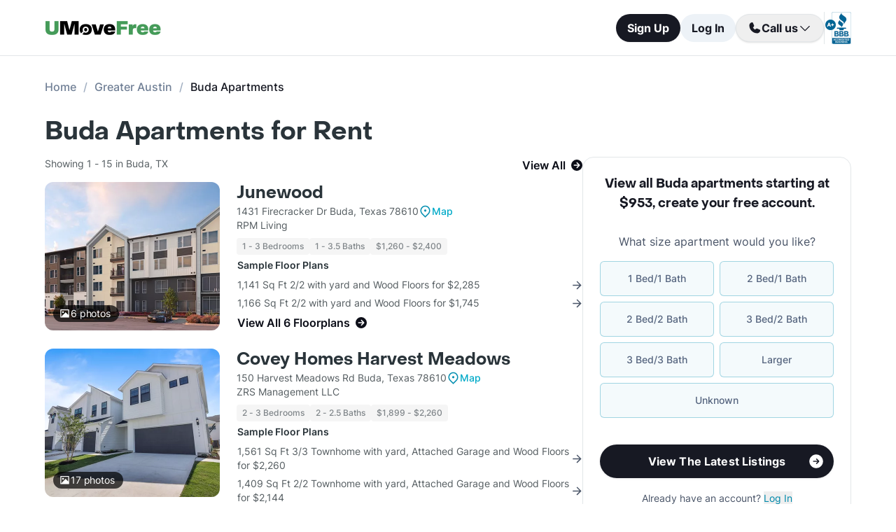

--- FILE ---
content_type: text/html; charset=utf-8
request_url: https://www.umovefree.com/City/buda-apartments-tx/
body_size: 16801
content:
<!DOCTYPE html><html lang="en"><head><meta charSet="utf-8"/><meta name="viewport" content="width=device-width"/><meta property="og:locale" content="en_US"/><meta property="og:site_name" content="UMoveFree"/><link rel="shortcut icon" href="/static/favicon.ico"/><link rel="preconnect" href="https://www.googletagmanager.com"/><link rel="dns-prefetch" href="https://www.googletagmanager.com"/><link rel="preconnect" href="https://connect.facebook.net"/><link rel="dns-prefetch" href="https://connect.facebook.net"/><link rel="preconnect" href="https://www.facebook.com"/><link rel="dns-prefetch" href="https://www.facebook.com"/><link rel="preconnect" href="https://www.redditstatic.com"/><link rel="dns-prefetch" href="https://www.redditstatic.com"/><link rel="preconnect" href="https://www.umovefree.com"/><link rel="dns-prefetch" href="https://www.umovefree.com"/><title>List of Buda TX Apartments Starting at $953 - View Listings</title><meta property="og:title" content="List of Buda TX Apartments Starting at $953 - View Listings"/><meta property="og:description" content="Buda, TX Apartments for Rent. Studio, 1, 2, 3 &amp; 4 Bed Apts Available. Photos &amp; Floorplans. Updated Pricing. Get Move In Specials. Current Availability. 1000s of Apartments. Free Search. | 1 BRs: $953+ | 2 BRs: $1272+ | 3 BRs: $1714+ | 4 BRs: $2783+ | "/><meta property="og:url" content="https://www.umovefree.com/City/buda-apartments-tx/"/><meta property="og:type" content="website"/><meta property="og:image" content="https://www.umovefree.com/static/assets/images/open-graph-default-1.png"/><meta property="og:image:width" content="1200"/><meta property="og:image:height" content="630"/><link rel="canonical" href="https://www.umovefree.com/City/buda-apartments-tx/"/><meta name="description" content="Buda, TX Apartments for Rent. Studio, 1, 2, 3 &amp; 4 Bed Apts Available. Photos &amp; Floorplans. Updated Pricing. Get Move In Specials. Current Availability. 1000s of Apartments. Free Search. | 1 BRs: $953+ | 2 BRs: $1272+ | 3 BRs: $1714+ | 4 BRs: $2783+ | "/><link rel="preconnect" href="https://picturescdn.alndata.com"/><link rel="dns-prefetch" href="https://picturescdn.alndata.com"/><script type="application/ld+json">{"@context":"https://schema.org","@type":"BreadcrumbList","itemListElement":[{"@type":"ListItem","position":0,"item":"https://www.umovefree.com/","name":"Home"},{"@type":"ListItem","position":1,"item":"https://www.umovefree.com/Sitemap/city-apartments-greater-austin-tx/","name":"Greater Austin"},{"@type":"ListItem","position":2,"name":"Buda Apartments"}]}</script><meta name="next-head-count" content="28"/><script id="google-tag-manager" data-nscript="beforeInteractive">window.dataLayer=window.dataLayer||[];function gtag(){dataLayer.push(arguments);}(function(w,d,s,l,i){w[l]=w[l]||[];w[l].push({'gtm.start':
        new Date().getTime(),event:'gtm.js'});var f=d.getElementsByTagName(s)[0],
        j=d.createElement(s),dl=l!='dataLayer'?'&l='+l:'';j.async=true;j.src=
        'https://www.googletagmanager.com/gtm.js?id='+i+dl;f.parentNode.insertBefore(j,f);
        })(window,document,'script','dataLayer','GTM-WWLKVL');</script><link rel="preload" href="/_next/static/css/b0f7c89190592612.css" as="style"/><link rel="stylesheet" href="/_next/static/css/b0f7c89190592612.css" data-n-g=""/><noscript data-n-css=""></noscript><script defer="" nomodule="" src="/_next/static/chunks/polyfills-42372ed130431b0a.js"></script><script src="/_next/static/chunks/webpack-52a4b65a130aec73.js" defer=""></script><script src="/_next/static/chunks/framework-629ed7689a94c2a5.js" defer=""></script><script src="/_next/static/chunks/main-14b263bbcb312a82.js" defer=""></script><script src="/_next/static/chunks/pages/_app-3dd83fdaecabed9b.js" defer=""></script><script src="/_next/static/chunks/418-e810c0658f042e4d.js" defer=""></script><script src="/_next/static/chunks/286-68bc66dd95dfcdca.js" defer=""></script><script src="/_next/static/chunks/139-7162cec6f65697bc.js" defer=""></script><script src="/_next/static/chunks/832-e6e6f7b602289035.js" defer=""></script><script src="/_next/static/chunks/294-c8b2a517a1e5f582.js" defer=""></script><script src="/_next/static/chunks/482-db5df932d6e67617.js" defer=""></script><script src="/_next/static/chunks/748-3baa928049f5467b.js" defer=""></script><script src="/_next/static/chunks/957-1f6d99d3171cb973.js" defer=""></script><script src="/_next/static/chunks/751-7aa31139ed42c204.js" defer=""></script><script src="/_next/static/chunks/731-73e4a073a27a1b78.js" defer=""></script><script src="/_next/static/chunks/pages/City/%5B...slug%5D-0fd8f6777124f87e.js" defer=""></script><script src="/_next/static/DTymKWWmf0YE8x5HJ4-4U/_buildManifest.js" defer=""></script><script src="/_next/static/DTymKWWmf0YE8x5HJ4-4U/_ssgManifest.js" defer=""></script></head><body><noscript><iframe src="https://www.googletagmanager.com/ns.html?id=GTM-WWLKVL"
            height="0" width="0" style="display:none;visibility:hidden"></iframe></noscript><div id="__next"><div class="flex h-14 w-full items-center justify-center border-b border-solid border-gray-rebrand-border bg-white font-inter antialiased md:h-20"><header class="flex w-full max-w-[1440px] flex-row items-center justify-between px-3 md:px-8 lg:px-16"><a href="/" class="self-center"><img width="100" height="12" src="/static/assets/images/new-logo-color.png" alt="UMoveFree Apartment Locators" class="md:h-[20px] md:w-[167px]"/></a><div class="flex flex-row items-center justify-center gap-2 sm:min-h-[46px]"><button class="h-8 rounded-full bg-gray-rebrand-900 px-4 text-sm font-bold text-white shadow-sm hover:opacity-80 active:opacity-50 md:h-10 md:text-base">Sign Up</button><button class="h-8 min-w-[74px] whitespace-nowrap rounded-full bg-[#EDF2F7] px-4 text-sm font-bold text-gray-rebrand-900 hover:opacity-80 active:opacity-50 md:h-10 md:text-base">Log In</button><div class="flex items-center gap-2"><div class="hidden lg:flex"><div class="relative"><button class="h-10 rounded-full border border-gray-rebrand-border px-4 text-base font-bold text-gray-rebrand-900 shadow hover:bg-[#E2E8F0]"><div class="flex items-center gap-2"><svg width="20" height="20" viewBox="0 0 20 20" fill="none" xmlns="http://www.w3.org/2000/svg"><path fill="#171923" stroke="#171923" stroke-width="0.078125" d="M13.6637 10.8481L13.6644 10.8484L17.3279 12.4107C17.328 12.4107 17.3281 12.4107 17.3282 12.4108C17.5679 12.517 17.7676 12.6968 17.8982 12.9241C18.0289 13.1514 18.0838 13.4144 18.055 13.675C17.9179 14.7204 17.4059 15.6806 16.6142 16.3769C15.8223 17.0734 14.8045 17.4586 13.7499 17.4609C7.56842 17.4608 2.53909 12.4315 2.53906 6.24999C2.5414 5.19545 2.92659 4.17764 3.62302 3.38579C4.31938 2.59402 5.27953 2.08203 6.325 1.94498C6.58557 1.91617 6.84854 1.97107 7.07583 2.10172C7.30316 2.2324 7.48298 2.43209 7.5892 2.67183C7.58923 2.67189 7.58926 2.67195 7.58928 2.67201L9.1594 6.33564C9.15941 6.33564 9.15941 6.33564 9.15941 6.33565C9.2383 6.51985 9.26993 6.72084 9.25143 6.92037C9.23293 7.11991 9.16488 7.31166 9.05347 7.47823L9.05324 7.47857L7.75636 9.46295L7.74417 9.4816L7.75402 9.50159C8.34511 10.7012 9.31907 11.6696 10.522 12.2538L10.5421 12.2636L10.5607 12.2512L12.5216 10.9465L12.5218 10.9464C12.6881 10.8343 12.8802 10.7665 13.08 10.7493C13.2798 10.7321 13.4807 10.7661 13.6637 10.8481Z"></path></svg><span>Call us</span><svg width="20" height="20" viewBox="0 0 20 20" fill="none" xmlns="http://www.w3.org/2000/svg"><path fill="#171923" fill-rule="evenodd" clip-rule="evenodd" d="M3.30806 7.05806C3.55214 6.81398 3.94786 6.81398 4.19194 7.05806L10 12.8661L15.8081 7.05806C16.0521 6.81398 16.4479 6.81398 16.6919 7.05806C16.936 7.30214 16.936 7.69786 16.6919 7.94194L10.4419 14.1919C10.1979 14.436 9.80214 14.436 9.55806 14.1919L3.30806 7.94194C3.06398 7.69786 3.06398 7.30214 3.30806 7.05806Z"></path></svg></div></button><div class="absolute right-0 top-14 z-50 flex min-w-[310px] flex-col rounded-xl border border-gray-rebrand-border bg-white shadow-md hidden"><div class="flex items-center justify-between gap-2 px-4 py-2"><span class="flex flex-col items-start"><div class="text-base font-normal text-black-rebrand">(800) 863-0603</div><div class="text-sm font-normal text-[#6A7175]">Toll Free</div></span><div><svg class="cursor-pointer active:opacity-50" width="20" height="20" viewBox="0 0 20 20" fill="none" xmlns="http://www.w3.org/2000/svg"><path d="M13.125 13.125H16.875V3.125H6.875V6.875" stroke="#171923" stroke-width="1.25" stroke-linecap="round" stroke-linejoin="round"></path><path d="M13.125 6.875H3.125V16.875H13.125V6.875Z" stroke="#171923" stroke-width="1.25" stroke-linecap="round" stroke-linejoin="round"></path></svg></div></div><div class="flex items-center justify-between gap-2 px-4 py-2"><span class="flex flex-col items-start"><div class="text-base font-normal text-black-rebrand">(214) 614-5822</div><div class="text-sm font-normal text-[#6A7175]">Dallas Area</div></span><div><svg class="cursor-pointer active:opacity-50" width="20" height="20" viewBox="0 0 20 20" fill="none" xmlns="http://www.w3.org/2000/svg"><path d="M13.125 13.125H16.875V3.125H6.875V6.875" stroke="#171923" stroke-width="1.25" stroke-linecap="round" stroke-linejoin="round"></path><path d="M13.125 6.875H3.125V16.875H13.125V6.875Z" stroke="#171923" stroke-width="1.25" stroke-linecap="round" stroke-linejoin="round"></path></svg></div></div><div class="flex items-center justify-between gap-2 px-4 py-2"><span class="flex flex-col items-start"><div class="text-base font-normal text-black-rebrand">(512) 717-3282</div><div class="text-sm font-normal text-[#6A7175]">Austin Area</div></span><div><svg class="cursor-pointer active:opacity-50" width="20" height="20" viewBox="0 0 20 20" fill="none" xmlns="http://www.w3.org/2000/svg"><path d="M13.125 13.125H16.875V3.125H6.875V6.875" stroke="#171923" stroke-width="1.25" stroke-linecap="round" stroke-linejoin="round"></path><path d="M13.125 6.875H3.125V16.875H13.125V6.875Z" stroke="#171923" stroke-width="1.25" stroke-linecap="round" stroke-linejoin="round"></path></svg></div></div><div class="flex items-center justify-between gap-2 px-4 py-2"><span class="flex flex-col items-start"><div class="text-base font-normal text-black-rebrand">(713) 589-2352</div><div class="text-sm font-normal text-[#6A7175]">Houston Metro</div></span><div><svg class="cursor-pointer active:opacity-50" width="20" height="20" viewBox="0 0 20 20" fill="none" xmlns="http://www.w3.org/2000/svg"><path d="M13.125 13.125H16.875V3.125H6.875V6.875" stroke="#171923" stroke-width="1.25" stroke-linecap="round" stroke-linejoin="round"></path><path d="M13.125 6.875H3.125V16.875H13.125V6.875Z" stroke="#171923" stroke-width="1.25" stroke-linecap="round" stroke-linejoin="round"></path></svg></div></div><div class="flex items-center justify-between gap-2 px-4 py-2"><span class="flex flex-col items-start"><div class="text-base font-normal text-black-rebrand">(210) 551-0067</div><div class="text-sm font-normal text-[#6A7175]">San Antonio Area</div></span><div><svg class="cursor-pointer active:opacity-50" width="20" height="20" viewBox="0 0 20 20" fill="none" xmlns="http://www.w3.org/2000/svg"><path d="M13.125 13.125H16.875V3.125H6.875V6.875" stroke="#171923" stroke-width="1.25" stroke-linecap="round" stroke-linejoin="round"></path><path d="M13.125 6.875H3.125V16.875H13.125V6.875Z" stroke="#171923" stroke-width="1.25" stroke-linecap="round" stroke-linejoin="round"></path></svg></div></div></div></div></div><div class="hidden w-[1px] self-stretch bg-gray-rebrand-border lg:flex"></div><img width="38" height="46" class="hidden lg:flex" src="/static/assets/images/logo-bbb.png" alt="Better Business Bureau" loading="lazy"/></div></div></header></div><main class="m-auto mt-8 w-full max-w-[1440px] px-4 font-inter antialiased md:px-8 lg:px-16"><ul class="text-md mb-8 hidden md:block"><li class="inline-block text-[#718096] font-medium after:mx-2.5 after:content-[&#x27;/&#x27;] after:text-[#A0AEC0] last:text-[#171923] last:after:content-[&#x27;&#x27;] hover:text-[#171923]"><a href="https://www.umovefree.com/">Home</a></li><li class="inline-block text-[#718096] font-medium after:mx-2.5 after:content-[&#x27;/&#x27;] after:text-[#A0AEC0] last:text-[#171923] last:after:content-[&#x27;&#x27;] hover:text-[#171923]"><a href="https://www.umovefree.com/Sitemap/city-apartments-greater-austin-tx/">Greater Austin</a></li><li class="inline-block text-[#718096] font-medium after:mx-2.5 after:content-[&#x27;/&#x27;] after:text-[#A0AEC0] last:text-[#171923] last:after:content-[&#x27;&#x27;] hover:text-[#171923]"><span>Buda Apartments</span></li></ul><h1 class="mb-4 flex justify-center pt-2 text-center font-objSans text-2xl font-bold text-gray-900 sm:justify-start sm:text-left sm:text-4xl md:pt-0">Buda Apartments for Rent</h1><div class="mb-10 flex sm:flex-col lg:flex-row lg:gap-10"><div class="w-full min-w-0 md:basis-2/3"><div class="flex flex-col bg-white text-gray-rebrand-600 md:rounded-2xl mb-4 mt-3 lg:hidden"><div class="flex h-full flex-col rounded-2xl border border-gray-rebrand-border"><div class="mb-4 flex flex-1 flex-col gap-4 px-4 pt-4 md:mb-4 md:px-6 md:pt-6"><div class=""><p class="text-center font-objSans text-lg font-bold text-gray-rebrand-900">View all Buda apartments starting at $953<!-- -->, <span class="whitespace-pre">create your free account<!-- -->.</span></p></div><div class="flex grow flex-col"><div class="text-sm text-red-600 hidden"></div><div class="flex min-h-[350px] grow flex-col"><div class="flex grow flex-col"><div class="flex grow flex-col"><div class="flex grow flex-col"><div class="mb-4 text-center">What size apartment would you like?</div><div class="grid grid-cols-2 gap-2"><button type="button" class="btn-blue last:col-start-1 last:col-end-3 text-[#56657F] hover:border-opacity-[85] hover:text-[#172B4F]"><span>1 Bed/1 Bath</span></button><button type="button" class="btn-blue last:col-start-1 last:col-end-3 text-[#56657F] hover:border-opacity-[85] hover:text-[#172B4F]"><span>2 Bed/1 Bath</span></button><button type="button" class="btn-blue last:col-start-1 last:col-end-3 text-[#56657F] hover:border-opacity-[85] hover:text-[#172B4F]"><span>2 Bed/2 Bath</span></button><button type="button" class="btn-blue last:col-start-1 last:col-end-3 text-[#56657F] hover:border-opacity-[85] hover:text-[#172B4F]"><span>3 Bed/2 Bath</span></button><button type="button" class="btn-blue last:col-start-1 last:col-end-3 text-[#56657F] hover:border-opacity-[85] hover:text-[#172B4F]"><span>3 Bed/3 Bath</span></button><button type="button" class="btn-blue last:col-start-1 last:col-end-3 text-[#56657F] hover:border-opacity-[85] hover:text-[#172B4F]"><span>Larger</span></button><button type="button" class="btn-blue last:col-start-1 last:col-end-3 text-[#56657F] hover:border-opacity-[85] hover:text-[#172B4F]"><span>Unknown</span></button></div></div><div class="relative"><button class="cursor-pointer rounded-full disabled:bg-alfa-black-5 disabled:text-alfa-black-30 disabled:shadow-none text-white font-bold bg-black-rebrand border border-transparent shadow-custom tracking-medium hover:bg-[#44474f] active:border active:border-brand h-12 px-5 py-3 text-base relative mt-4 flex w-full items-center justify-center self-end max-[340px]:text-sm"><span>View The Latest Listings</span><img class="absolute right-3" alt="" src="/static/assets/svg/arrow-right-white-circle-icon.svg" width="24" height="24" loading="lazy"/></button></div></div></div></div><div class="my-3 text-sm hidden"> <span class="cursor-pointer font-bold text-black underline"></span></div><div class="mt-4 text-center"><span class="text-sm"><span>Already have an account? </span><button class="cursor-pointer text-blue-newDark hover:underline"><span>Log In</span></button></span><div class="hidden"><span class="text-sm"><span>Don&#x27;t have an account? </span><button class="cursor-pointer text-blue-newDark hover:underline"><span>Sign Up</span></button></span><div class="flex flex-col hidden"><span><span class="text-sm">Not you? </span><button class="text-sm font-medium underline"><span>Sign up with a new email.</span></button></span></div></div></div></div></div><div class="rounded-b-2xl bg-white px-4 py-4 text-xs md:bg-[#F6F7F9] md:px-6 md:pb-6"><ul class="flex flex-col gap-1 md:gap-2"><li><img width="16" height="16" src="/static/assets/svg/check-small-circle-icon.svg" alt="" loading="lazy" class="mr-2 inline-block"/>Search over<!-- --> <span id="tooltip-96-texas-apartments" class="border-b border-gray-rebrand-600">96% of Texas Apartments</span></li><li><img width="16" height="16" src="/static/assets/svg/check-small-circle-icon.svg" alt="" loading="lazy" class="mr-2 inline-block"/>Get up to a<!-- --> <span id="tooltip-free-move-rebate" class="border-b border-gray-rebrand-600">Free Move</span> <!-- -->or<!-- --> <span id="tooltip-free-move-rebate" class="border-b border-gray-rebrand-600">$200 Rebate</span></li><li><img width="16" height="16" src="/static/assets/svg/check-small-circle-icon.svg" alt="" loading="lazy" class="mr-2 inline-block"/>We value your<!-- --> <span id="tooltip-privacy" class="border-b border-gray-700">privacy.</span></li></ul><div class="hidden"></div><div class="hidden"></div><div class="hidden"></div></div></div></div><div class="flex w-full flex-col text-gray-700"><div class="mb-3 flex min-h-[22px] px-2 sm:px-0"><p class="w-full"><span class="flex justify-center text-sm sm:float-left">Showing 1 - 15  in Buda</span><span class="flex cursor-pointer items-center justify-center font-semibold text-black-800 hover:underline sm:float-right" id="view-all-apartments">View All<svg xmlns="http://www.w3.org/2000/svg" class="ml-2 inline" width="16" height="16" viewBox="0 0 512 512" fill="currentColor"><path d="M0 256a256 256 0 1 0 512 0A256 256 0 1 0 0 256zM281 385c-9.4 9.4-24.6 9.4-33.9 0s-9.4-24.6 0-33.9l71-71L136 280c-13.3 0-24-10.7-24-24s10.7-24 24-24l182.1 0-71-71c-9.4-9.4-9.4-24.6 0-33.9s24.6-9.4 33.9 0L393 239c9.4 9.4 9.4 24.6 0 33.9L281 385z"></path></svg></span></p></div><div class="flex flex-col mb-6"><div class="flex w-full cursor-pointer flex-col sm:flex-row"><div class="relative sm:mr-6"><picture class="relative block h-[212px] min-w-[250px] sm:w-auto lg:w-[200px] 2xl:w-[300px] 2xl:min-w-[300px]"><source srcSet="https://picturescdn.alndata.com/?pid=49032cbf-5777-468d-9bff-12346895388a&amp;h=424&amp;qual=80&amp;fmt=webp" type="image/webp"/><source srcSet="https://picturescdn.alndata.com/?pid=49032cbf-5777-468d-9bff-12346895388a&amp;h=424&amp;qual=80" type="image/jpeg"/><img height="424" src="https://picturescdn.alndata.com/?pid=49032cbf-5777-468d-9bff-12346895388a&amp;h=424" fetchpriority="high" alt="Junewood Apartments Buda Texas" loading="eager" class="h-full w-full object-cover rounded-xl"/><div class="absolute bottom-3 left-3 flex flex-row items-center justify-center gap-1 rounded-full bg-black bg-opacity-70 py-0.5 pl-2 pr-3"><img width="13" height="12" src="/static/assets/svg/photo_white_icon.svg" alt="map" loading="lazy" class="mx-0.5"/><span class="text-sm tracking-[-0.01em] text-white">6<!-- --> photos</span></div></picture></div><div class="w-full"><div class="mt-2 flex w-full flex-col sm:mt-0"><div class="flex flex-row items-center gap-1"><a href="https://www.umovefree.com/Apartment/junewood-apartments-buda-tx/" class="pt-2 font-objSans text-2xl font-bold leading-8 text-gray-900 hover:underline sm:pt-0">Junewood</a></div><div class="text-sm"><span class="block flex flex-row items-center gap-1">1431 Firecracker Dr Buda, Texas 78610<span class="flex flex-row items-center gap-1"><img width="15" height="18" src="/static/assets/svg/map_blue_icon.svg" alt="map" loading="lazy" class="mx-0.5"/><span class="flex items-center justify-center text-sm font-medium tracking-[-0.01em] text-brand hover:underline">Map</span></span></span><span>RPM Living</span><div class="mt-2 flex flex-wrap gap-2 text-xs font-medium text-gray-500"><span class="gray-badge">1 - 3 Bedrooms</span><span class="gray-badge">1 - 3.5 Baths</span><span class="gray-badge">$1,260 - $2,400</span></div></div></div><div class="flex flex-col"><table class="text-sm max-sm:w-full"><thead><tr><th class="my-2 block text-left font-semibold text-gray-900 sm:my-1">Sample Floor Plans</th></tr></thead><tbody><tr><td class="flex items-center justify-between py-[3px]"><span>1,141 Sq Ft 2/2 with yard and Wood Floors for $2,285</span><img width="13" height="13" src="/static/assets/svg/arrow_right_icon.svg" alt="map" loading="lazy"/></td></tr><tr><td class="flex items-center justify-between py-[3px]"><span>1,166 Sq Ft 2/2 with yard and Wood Floors for $1,745</span><img width="13" height="13" src="/static/assets/svg/arrow_right_icon.svg" alt="map" loading="lazy"/></td></tr><tr><td><span class="flex items-center pt-1 font-semibold text-black-800 hover:underline sm:pt-0.5 sm:text-base">View All 6 Floorplans<svg xmlns="http://www.w3.org/2000/svg" class="ml-2 inline" width="16" height="16" viewBox="0 0 512 512" fill="currentColor"><path d="M0 256a256 256 0 1 0 512 0A256 256 0 1 0 0 256zM281 385c-9.4 9.4-24.6 9.4-33.9 0s-9.4-24.6 0-33.9l71-71L136 280c-13.3 0-24-10.7-24-24s10.7-24 24-24l182.1 0-71-71c-9.4-9.4-9.4-24.6 0-33.9s24.6-9.4 33.9 0L393 239c9.4 9.4 9.4 24.6 0 33.9L281 385z"></path></svg></span></td></tr></tbody></table></div></div></div><div class="mt-3 flex sm:hidden"><button class="cursor-pointer rounded-full disabled:bg-alfa-black-5 disabled:text-alfa-black-30 disabled:shadow-none text-white font-bold bg-black-rebrand border border-transparent shadow-custom tracking-medium hover:bg-[#44474f] active:border active:border-brand h-12 px-5 py-3 text-base flex w-full items-center justify-center">View Details<img class="absolute right-8 ml-2 inline sm:static md:h-5 md:w-5" alt="forward" src="/static/assets/svg/arrow-right-white-circle-icon.svg" width="24" height="24" loading="lazy"/></button></div></div><div class="flex flex-col mb-6"><div class="flex w-full cursor-pointer flex-col sm:flex-row"><div class="relative sm:mr-6"><picture class="relative block h-[212px] min-w-[250px] sm:w-auto lg:w-[200px] 2xl:w-[300px] 2xl:min-w-[300px]"><source srcSet="https://picturescdn.alndata.com/?pid=9dad951e-f1b1-4f94-abc9-5561895c5ebe&amp;h=424&amp;qual=80&amp;fmt=webp" type="image/webp"/><source srcSet="https://picturescdn.alndata.com/?pid=9dad951e-f1b1-4f94-abc9-5561895c5ebe&amp;h=424&amp;qual=80" type="image/jpeg"/><img height="424" src="https://picturescdn.alndata.com/?pid=9dad951e-f1b1-4f94-abc9-5561895c5ebe&amp;h=424" fetchpriority="low" alt="Covey Homes Harvest Meadows Apartments Buda Texas" loading="lazy" class="h-full w-full object-cover rounded-xl"/><div class="absolute bottom-3 left-3 flex flex-row items-center justify-center gap-1 rounded-full bg-black bg-opacity-70 py-0.5 pl-2 pr-3"><img width="13" height="12" src="/static/assets/svg/photo_white_icon.svg" alt="map" loading="lazy" class="mx-0.5"/><span class="text-sm tracking-[-0.01em] text-white">17<!-- --> photos</span></div></picture></div><div class="w-full"><div class="mt-2 flex w-full flex-col sm:mt-0"><div class="flex flex-row items-center gap-1"><a href="https://www.umovefree.com/Apartment/covey-homes-harvest-meadows-apartments-buda-tx/" class="pt-2 font-objSans text-2xl font-bold leading-8 text-gray-900 hover:underline sm:pt-0">Covey Homes Harvest Meadows</a></div><div class="text-sm"><span class="block flex flex-row items-center gap-1">150 Harvest Meadows Rd Buda, Texas 78610<span class="flex flex-row items-center gap-1"><img width="15" height="18" src="/static/assets/svg/map_blue_icon.svg" alt="map" loading="lazy" class="mx-0.5"/><span class="flex items-center justify-center text-sm font-medium tracking-[-0.01em] text-brand hover:underline">Map</span></span></span><span>ZRS Management LLC</span><div class="mt-2 flex flex-wrap gap-2 text-xs font-medium text-gray-500"><span class="gray-badge">2 - 3 Bedrooms</span><span class="gray-badge">2 - 2.5 Baths</span><span class="gray-badge">$1,899 - $2,260</span></div></div></div><div class="flex flex-col"><table class="text-sm max-sm:w-full"><thead><tr><th class="my-2 block text-left font-semibold text-gray-900 sm:my-1">Sample Floor Plans</th></tr></thead><tbody><tr><td class="flex items-center justify-between py-[3px]"><span>1,561 Sq Ft 3/3 Townhome with yard, Attached Garage and Wood Floors for $2,260</span><img width="13" height="13" src="/static/assets/svg/arrow_right_icon.svg" alt="map" loading="lazy"/></td></tr><tr><td class="flex items-center justify-between py-[3px]"><span>1,409 Sq Ft 2/2 Townhome with yard, Attached Garage and Wood Floors for $2,144</span><img width="13" height="13" src="/static/assets/svg/arrow_right_icon.svg" alt="map" loading="lazy"/></td></tr><tr><td><span class="flex items-center pt-1 font-semibold text-black-800 hover:underline sm:pt-0.5 sm:text-base">View All 4 Floorplans<svg xmlns="http://www.w3.org/2000/svg" class="ml-2 inline" width="16" height="16" viewBox="0 0 512 512" fill="currentColor"><path d="M0 256a256 256 0 1 0 512 0A256 256 0 1 0 0 256zM281 385c-9.4 9.4-24.6 9.4-33.9 0s-9.4-24.6 0-33.9l71-71L136 280c-13.3 0-24-10.7-24-24s10.7-24 24-24l182.1 0-71-71c-9.4-9.4-9.4-24.6 0-33.9s24.6-9.4 33.9 0L393 239c9.4 9.4 9.4 24.6 0 33.9L281 385z"></path></svg></span></td></tr></tbody></table></div></div></div><div class="mt-3 flex sm:hidden"><button class="cursor-pointer rounded-full disabled:bg-alfa-black-5 disabled:text-alfa-black-30 disabled:shadow-none text-white font-bold bg-black-rebrand border border-transparent shadow-custom tracking-medium hover:bg-[#44474f] active:border active:border-brand h-12 px-5 py-3 text-base flex w-full items-center justify-center">View Details<img class="absolute right-8 ml-2 inline sm:static md:h-5 md:w-5" alt="forward" src="/static/assets/svg/arrow-right-white-circle-icon.svg" width="24" height="24" loading="lazy"/></button></div></div><div class="flex flex-col mb-6"><div class="flex w-full cursor-pointer flex-col sm:flex-row"><div class="relative sm:mr-6"><picture class="relative block h-[212px] min-w-[250px] sm:w-auto lg:w-[200px] 2xl:w-[300px] 2xl:min-w-[300px]"><source srcSet="https://picturescdn.alndata.com/?pid=94bfd084-9b08-4d07-bb78-d0151a0b321d&amp;h=424&amp;qual=80&amp;fmt=webp" type="image/webp"/><source srcSet="https://picturescdn.alndata.com/?pid=94bfd084-9b08-4d07-bb78-d0151a0b321d&amp;h=424&amp;qual=80" type="image/jpeg"/><img height="424" src="https://picturescdn.alndata.com/?pid=94bfd084-9b08-4d07-bb78-d0151a0b321d&amp;h=424" fetchpriority="low" alt="Mansions of Buda Apartments Buda Texas" loading="lazy" class="h-full w-full object-cover rounded-xl"/><div class="absolute bottom-3 left-3 flex flex-row items-center justify-center gap-1 rounded-full bg-black bg-opacity-70 py-0.5 pl-2 pr-3"><img width="13" height="12" src="/static/assets/svg/photo_white_icon.svg" alt="map" loading="lazy" class="mx-0.5"/><span class="text-sm tracking-[-0.01em] text-white">26<!-- --> photos</span></div></picture></div><div class="w-full"><div class="mt-2 flex w-full flex-col sm:mt-0"><div class="flex flex-row items-center gap-1"><a href="https://www.umovefree.com/Apartment/mansions-of-buda-apartments-buda-tx/" class="pt-2 font-objSans text-2xl font-bold leading-8 text-gray-900 hover:underline sm:pt-0">Mansions of Buda</a></div><div class="text-sm"><span class="block flex flex-row items-center gap-1">476 Suffield Dr Buda, Texas 78610<span class="flex flex-row items-center gap-1"><img width="15" height="18" src="/static/assets/svg/map_blue_icon.svg" alt="map" loading="lazy" class="mx-0.5"/><span class="flex items-center justify-center text-sm font-medium tracking-[-0.01em] text-brand hover:underline">Map</span></span></span><span>W3 Luxury Living</span><div class="mt-2 flex flex-wrap gap-2 text-xs font-medium text-gray-500"><span class="gray-badge">1 - 4 Bedrooms</span><span class="gray-badge">1 - 4 Baths</span><span class="gray-badge">$1,406 - $3,543</span></div></div></div><div class="flex flex-col"><table class="text-sm max-sm:w-full"><thead><tr><th class="my-2 block text-left font-semibold text-gray-900 sm:my-1">Sample Floor Plans</th></tr></thead><tbody><tr><td class="flex items-center justify-between py-[3px]"><span>1,430 Sq Ft 2/2 with yard, Attached Garage and Wood Floors for $2,449</span><img width="13" height="13" src="/static/assets/svg/arrow_right_icon.svg" alt="map" loading="lazy"/></td></tr><tr><td class="flex items-center justify-between py-[3px]"><span>2,739 Sq Ft 4/4 Townhome with yard, Attached Garage and Wood Floors for $3,312</span><img width="13" height="13" src="/static/assets/svg/arrow_right_icon.svg" alt="map" loading="lazy"/></td></tr><tr><td><span class="flex items-center pt-1 font-semibold text-black-800 hover:underline sm:pt-0.5 sm:text-base">View All 6 Floorplans<svg xmlns="http://www.w3.org/2000/svg" class="ml-2 inline" width="16" height="16" viewBox="0 0 512 512" fill="currentColor"><path d="M0 256a256 256 0 1 0 512 0A256 256 0 1 0 0 256zM281 385c-9.4 9.4-24.6 9.4-33.9 0s-9.4-24.6 0-33.9l71-71L136 280c-13.3 0-24-10.7-24-24s10.7-24 24-24l182.1 0-71-71c-9.4-9.4-9.4-24.6 0-33.9s24.6-9.4 33.9 0L393 239c9.4 9.4 9.4 24.6 0 33.9L281 385z"></path></svg></span></td></tr></tbody></table></div></div></div><div class="mt-3 flex sm:hidden"><button class="cursor-pointer rounded-full disabled:bg-alfa-black-5 disabled:text-alfa-black-30 disabled:shadow-none text-white font-bold bg-black-rebrand border border-transparent shadow-custom tracking-medium hover:bg-[#44474f] active:border active:border-brand h-12 px-5 py-3 text-base flex w-full items-center justify-center">View Details<img class="absolute right-8 ml-2 inline sm:static md:h-5 md:w-5" alt="forward" src="/static/assets/svg/arrow-right-white-circle-icon.svg" width="24" height="24" loading="lazy"/></button></div></div><div class="flex flex-col mb-6"><div class="flex w-full cursor-pointer flex-col sm:flex-row"><div class="relative sm:mr-6"><picture class="relative block h-[212px] min-w-[250px] sm:w-auto lg:w-[200px] 2xl:w-[300px] 2xl:min-w-[300px]"><source srcSet="https://picturescdn.alndata.com/?pid=efeee12b-60fb-4acf-8d54-fb9a86782a31&amp;h=424&amp;qual=80&amp;fmt=webp" type="image/webp"/><source srcSet="https://picturescdn.alndata.com/?pid=efeee12b-60fb-4acf-8d54-fb9a86782a31&amp;h=424&amp;qual=80" type="image/jpeg"/><img height="424" src="https://picturescdn.alndata.com/?pid=efeee12b-60fb-4acf-8d54-fb9a86782a31&amp;h=424" fetchpriority="low" alt="Luxe of Buda Apartments Buda Texas" loading="lazy" class="h-full w-full object-cover rounded-xl"/><div class="absolute bottom-3 left-3 flex flex-row items-center justify-center gap-1 rounded-full bg-black bg-opacity-70 py-0.5 pl-2 pr-3"><img width="13" height="12" src="/static/assets/svg/photo_white_icon.svg" alt="map" loading="lazy" class="mx-0.5"/><span class="text-sm tracking-[-0.01em] text-white">18<!-- --> photos</span></div></picture></div><div class="w-full"><div class="mt-2 flex w-full flex-col sm:mt-0"><div class="flex flex-row items-center gap-1"><a href="https://www.umovefree.com/Apartment/luxe-of-buda-apartments-buda-tx/" class="pt-2 font-objSans text-2xl font-bold leading-8 text-gray-900 hover:underline sm:pt-0">Luxe of Buda</a></div><div class="text-sm"><span class="block flex flex-row items-center gap-1">1664 Hillside Terrace Buda, Texas 78610<span class="flex flex-row items-center gap-1"><img width="15" height="18" src="/static/assets/svg/map_blue_icon.svg" alt="map" loading="lazy" class="mx-0.5"/><span class="flex items-center justify-center text-sm font-medium tracking-[-0.01em] text-brand hover:underline">Map</span></span></span><span>W3 Luxury Living</span><div class="mt-2 flex flex-wrap gap-2 text-xs font-medium text-gray-500"><span class="gray-badge">1 - 4 Bedrooms</span><span class="gray-badge">1 - 3 Baths</span><span class="gray-badge">$1,294 - $3,408</span></div></div></div><div class="flex flex-col"><table class="text-sm max-sm:w-full"><thead><tr><th class="my-2 block text-left font-semibold text-gray-900 sm:my-1">Sample Floor Plans</th></tr></thead><tbody><tr><td class="flex items-center justify-between py-[3px]"><span>903 Sq Ft 1/1 with Attached Garage and Wood Floors for $1,574</span><img width="13" height="13" src="/static/assets/svg/arrow_right_icon.svg" alt="map" loading="lazy"/></td></tr><tr><td class="flex items-center justify-between py-[3px]"><span>840 Sq Ft 1/1 with Attached Garage and Wood Floors for $1,650</span><img width="13" height="13" src="/static/assets/svg/arrow_right_icon.svg" alt="map" loading="lazy"/></td></tr><tr><td><span class="flex items-center pt-1 font-semibold text-black-800 hover:underline sm:pt-0.5 sm:text-base">View All 14 Floorplans<svg xmlns="http://www.w3.org/2000/svg" class="ml-2 inline" width="16" height="16" viewBox="0 0 512 512" fill="currentColor"><path d="M0 256a256 256 0 1 0 512 0A256 256 0 1 0 0 256zM281 385c-9.4 9.4-24.6 9.4-33.9 0s-9.4-24.6 0-33.9l71-71L136 280c-13.3 0-24-10.7-24-24s10.7-24 24-24l182.1 0-71-71c-9.4-9.4-9.4-24.6 0-33.9s24.6-9.4 33.9 0L393 239c9.4 9.4 9.4 24.6 0 33.9L281 385z"></path></svg></span></td></tr></tbody></table></div></div></div><div class="mt-3 flex sm:hidden"><button class="cursor-pointer rounded-full disabled:bg-alfa-black-5 disabled:text-alfa-black-30 disabled:shadow-none text-white font-bold bg-black-rebrand border border-transparent shadow-custom tracking-medium hover:bg-[#44474f] active:border active:border-brand h-12 px-5 py-3 text-base flex w-full items-center justify-center">View Details<img class="absolute right-8 ml-2 inline sm:static md:h-5 md:w-5" alt="forward" src="/static/assets/svg/arrow-right-white-circle-icon.svg" width="24" height="24" loading="lazy"/></button></div></div><div class="flex flex-col mb-6"><div class="flex w-full cursor-pointer flex-col sm:flex-row"><div class="relative sm:mr-6"><picture class="relative block h-[212px] min-w-[250px] sm:w-auto lg:w-[200px] 2xl:w-[300px] 2xl:min-w-[300px]"><source srcSet="https://picturescdn.alndata.com/?pid=5fc13f11-361b-4b30-9857-261eb19fa7fe&amp;h=424&amp;qual=80&amp;fmt=webp" type="image/webp"/><source srcSet="https://picturescdn.alndata.com/?pid=5fc13f11-361b-4b30-9857-261eb19fa7fe&amp;h=424&amp;qual=80" type="image/jpeg"/><img height="424" src="https://picturescdn.alndata.com/?pid=5fc13f11-361b-4b30-9857-261eb19fa7fe&amp;h=424" fetchpriority="low" alt="Prose Buda Apartments Buda Texas" loading="lazy" class="h-full w-full object-cover rounded-xl"/><div class="absolute bottom-3 left-3 flex flex-row items-center justify-center gap-1 rounded-full bg-black bg-opacity-70 py-0.5 pl-2 pr-3"><img width="13" height="12" src="/static/assets/svg/photo_white_icon.svg" alt="map" loading="lazy" class="mx-0.5"/><span class="text-sm tracking-[-0.01em] text-white">22<!-- --> photos</span></div></picture></div><div class="w-full"><div class="mt-2 flex w-full flex-col sm:mt-0"><div class="flex flex-row items-center gap-1"><a href="https://www.umovefree.com/Apartment/prose-buda-apartments-buda-tx/" class="pt-2 font-objSans text-2xl font-bold leading-8 text-gray-900 hover:underline sm:pt-0">Prose Buda</a></div><div class="text-sm"><span class="block flex flex-row items-center gap-1">1518 FM 2001 Buda, Texas 78610<span class="flex flex-row items-center gap-1"><img width="15" height="18" src="/static/assets/svg/map_blue_icon.svg" alt="map" loading="lazy" class="mx-0.5"/><span class="flex items-center justify-center text-sm font-medium tracking-[-0.01em] text-brand hover:underline">Map</span></span></span><span>Greystar</span><div class="mt-2 flex flex-wrap gap-2 text-xs font-medium text-gray-500"><span class="gray-badge">1 - 2 Bedrooms</span><span class="gray-badge">1 - 2 Baths</span><span class="gray-badge">$1,189 - $1,450</span></div></div></div><div class="flex flex-col"><table class="text-sm max-sm:w-full"><thead><tr><th class="my-2 block text-left font-semibold text-gray-900 sm:my-1">Sample Floor Plans</th></tr></thead><tbody><tr><td class="flex items-center justify-between py-[3px]"><span>1,174 Sq Ft 2/2 with Wood Floors for $1,450</span><img width="13" height="13" src="/static/assets/svg/arrow_right_icon.svg" alt="map" loading="lazy"/></td></tr><tr><td class="flex items-center justify-between py-[3px]"><span>1,174 Sq Ft 2/2 with Wood Floors for $1,450</span><img width="13" height="13" src="/static/assets/svg/arrow_right_icon.svg" alt="map" loading="lazy"/></td></tr><tr><td><span class="flex items-center pt-1 font-semibold text-black-800 hover:underline sm:pt-0.5 sm:text-base">View All 4 Floorplans<svg xmlns="http://www.w3.org/2000/svg" class="ml-2 inline" width="16" height="16" viewBox="0 0 512 512" fill="currentColor"><path d="M0 256a256 256 0 1 0 512 0A256 256 0 1 0 0 256zM281 385c-9.4 9.4-24.6 9.4-33.9 0s-9.4-24.6 0-33.9l71-71L136 280c-13.3 0-24-10.7-24-24s10.7-24 24-24l182.1 0-71-71c-9.4-9.4-9.4-24.6 0-33.9s24.6-9.4 33.9 0L393 239c9.4 9.4 9.4 24.6 0 33.9L281 385z"></path></svg></span></td></tr></tbody></table></div></div></div><div class="mt-3 flex sm:hidden"><button class="cursor-pointer rounded-full disabled:bg-alfa-black-5 disabled:text-alfa-black-30 disabled:shadow-none text-white font-bold bg-black-rebrand border border-transparent shadow-custom tracking-medium hover:bg-[#44474f] active:border active:border-brand h-12 px-5 py-3 text-base flex w-full items-center justify-center">View Details<img class="absolute right-8 ml-2 inline sm:static md:h-5 md:w-5" alt="forward" src="/static/assets/svg/arrow-right-white-circle-icon.svg" width="24" height="24" loading="lazy"/></button></div></div><div class="flex flex-col mb-6"><div class="flex w-full cursor-pointer flex-col sm:flex-row"><div class="relative sm:mr-6"><picture class="relative block h-[212px] min-w-[250px] sm:w-auto lg:w-[200px] 2xl:w-[300px] 2xl:min-w-[300px]"><source srcSet="https://picturescdn.alndata.com/?pid=cae0185f-90a4-4116-9134-5a87ea5012d6&amp;h=424&amp;qual=80&amp;fmt=webp" type="image/webp"/><source srcSet="https://picturescdn.alndata.com/?pid=cae0185f-90a4-4116-9134-5a87ea5012d6&amp;h=424&amp;qual=80" type="image/jpeg"/><img height="424" src="https://picturescdn.alndata.com/?pid=cae0185f-90a4-4116-9134-5a87ea5012d6&amp;h=424" fetchpriority="low" alt="Emerson at Buda Apartments Buda Texas" loading="lazy" class="h-full w-full object-cover rounded-xl"/><div class="absolute bottom-3 left-3 flex flex-row items-center justify-center gap-1 rounded-full bg-black bg-opacity-70 py-0.5 pl-2 pr-3"><img width="13" height="12" src="/static/assets/svg/photo_white_icon.svg" alt="map" loading="lazy" class="mx-0.5"/><span class="text-sm tracking-[-0.01em] text-white">19<!-- --> photos</span></div></picture></div><div class="w-full"><div class="mt-2 flex w-full flex-col sm:mt-0"><div class="flex flex-row items-center gap-1"><a href="https://www.umovefree.com/Apartment/emerson-at-buda-apartments-buda-tx/" class="pt-2 font-objSans text-2xl font-bold leading-8 text-gray-900 hover:underline sm:pt-0">Emerson at Buda</a></div><div class="text-sm"><span class="block flex flex-row items-center gap-1">950 FM 2001 Buda, Texas 78610<span class="flex flex-row items-center gap-1"><img width="15" height="18" src="/static/assets/svg/map_blue_icon.svg" alt="map" loading="lazy" class="mx-0.5"/><span class="flex items-center justify-center text-sm font-medium tracking-[-0.01em] text-brand hover:underline">Map</span></span></span><span>Avenue5 Residential</span><div class="mt-2 flex flex-wrap gap-2 text-xs font-medium text-gray-500"><span class="gray-badge">1 - 3 Bedrooms</span><span class="gray-badge">1 - 2 Baths</span><span class="gray-badge">$1,018 - $2,313</span></div></div></div><div class="flex flex-col"><table class="text-sm max-sm:w-full"><thead><tr><th class="my-2 block text-left font-semibold text-gray-900 sm:my-1">Sample Floor Plans</th></tr></thead><tbody><tr><td class="flex items-center justify-between py-[3px]"><span>1,059 Sq Ft 2/2 with yard for $1,416</span><img width="13" height="13" src="/static/assets/svg/arrow_right_icon.svg" alt="map" loading="lazy"/></td></tr><tr><td class="flex items-center justify-between py-[3px]"><span>1,279 Sq Ft 3/2 with yard for $2,313</span><img width="13" height="13" src="/static/assets/svg/arrow_right_icon.svg" alt="map" loading="lazy"/></td></tr><tr><td><span class="flex items-center pt-1 font-semibold text-black-800 hover:underline sm:pt-0.5 sm:text-base">View All 5 Floorplans<svg xmlns="http://www.w3.org/2000/svg" class="ml-2 inline" width="16" height="16" viewBox="0 0 512 512" fill="currentColor"><path d="M0 256a256 256 0 1 0 512 0A256 256 0 1 0 0 256zM281 385c-9.4 9.4-24.6 9.4-33.9 0s-9.4-24.6 0-33.9l71-71L136 280c-13.3 0-24-10.7-24-24s10.7-24 24-24l182.1 0-71-71c-9.4-9.4-9.4-24.6 0-33.9s24.6-9.4 33.9 0L393 239c9.4 9.4 9.4 24.6 0 33.9L281 385z"></path></svg></span></td></tr></tbody></table></div></div></div><div class="mt-3 flex sm:hidden"><button class="cursor-pointer rounded-full disabled:bg-alfa-black-5 disabled:text-alfa-black-30 disabled:shadow-none text-white font-bold bg-black-rebrand border border-transparent shadow-custom tracking-medium hover:bg-[#44474f] active:border active:border-brand h-12 px-5 py-3 text-base flex w-full items-center justify-center">View Details<img class="absolute right-8 ml-2 inline sm:static md:h-5 md:w-5" alt="forward" src="/static/assets/svg/arrow-right-white-circle-icon.svg" width="24" height="24" loading="lazy"/></button></div></div><div class="flex flex-col mb-6"><div class="flex w-full cursor-pointer flex-col sm:flex-row"><div class="relative sm:mr-6"><picture class="relative block h-[212px] min-w-[250px] sm:w-auto lg:w-[200px] 2xl:w-[300px] 2xl:min-w-[300px]"><source srcSet="https://picturescdn.alndata.com/?pid=ca77c941-7c9d-46d2-ac19-b02d899bc9a3&amp;h=424&amp;qual=80&amp;fmt=webp" type="image/webp"/><source srcSet="https://picturescdn.alndata.com/?pid=ca77c941-7c9d-46d2-ac19-b02d899bc9a3&amp;h=424&amp;qual=80" type="image/jpeg"/><img height="424" src="https://picturescdn.alndata.com/?pid=ca77c941-7c9d-46d2-ac19-b02d899bc9a3&amp;h=424" fetchpriority="low" alt="Huntington Apartments Buda Texas" loading="lazy" class="h-full w-full object-cover rounded-xl"/><div class="absolute bottom-3 left-3 flex flex-row items-center justify-center gap-1 rounded-full bg-black bg-opacity-70 py-0.5 pl-2 pr-3"><img width="13" height="12" src="/static/assets/svg/photo_white_icon.svg" alt="map" loading="lazy" class="mx-0.5"/><span class="text-sm tracking-[-0.01em] text-white">17<!-- --> photos</span></div></picture></div><div class="w-full"><div class="mt-2 flex w-full flex-col sm:mt-0"><div class="flex flex-row items-center gap-1"><a href="https://www.umovefree.com/Apartment/huntington-apartments-buda-tx/" class="pt-2 font-objSans text-2xl font-bold leading-8 text-gray-900 hover:underline sm:pt-0">Huntington</a></div><div class="text-sm"><span class="block flex flex-row items-center gap-1">1255 Fire Cracker Drive Buda, Texas 78610<span class="flex flex-row items-center gap-1"><img width="15" height="18" src="/static/assets/svg/map_blue_icon.svg" alt="map" loading="lazy" class="mx-0.5"/><span class="flex items-center justify-center text-sm font-medium tracking-[-0.01em] text-brand hover:underline">Map</span></span></span><span>Asset Living</span><div class="mt-2 flex flex-wrap gap-2 text-xs font-medium text-gray-500"><span class="gray-badge">1 - 2 Bedrooms</span><span class="gray-badge">1 - 2 Baths</span></div></div></div><div class="flex flex-col"><table class="text-sm max-sm:w-full"><thead><tr><th class="my-2 block text-left font-semibold text-gray-900 sm:my-1">Sample Floor Plans</th></tr></thead><tbody><tr><td class="flex items-center justify-between py-[3px]"><span>686 Sq Ft 1/1</span><img width="13" height="13" src="/static/assets/svg/arrow_right_icon.svg" alt="map" loading="lazy"/></td></tr><tr><td class="flex items-center justify-between py-[3px]"><span>835 Sq Ft 2/1</span><img width="13" height="13" src="/static/assets/svg/arrow_right_icon.svg" alt="map" loading="lazy"/></td></tr><tr><td><span class="flex items-center pt-1 font-semibold text-black-800 hover:underline sm:pt-0.5 sm:text-base">View All 10 Floorplans<svg xmlns="http://www.w3.org/2000/svg" class="ml-2 inline" width="16" height="16" viewBox="0 0 512 512" fill="currentColor"><path d="M0 256a256 256 0 1 0 512 0A256 256 0 1 0 0 256zM281 385c-9.4 9.4-24.6 9.4-33.9 0s-9.4-24.6 0-33.9l71-71L136 280c-13.3 0-24-10.7-24-24s10.7-24 24-24l182.1 0-71-71c-9.4-9.4-9.4-24.6 0-33.9s24.6-9.4 33.9 0L393 239c9.4 9.4 9.4 24.6 0 33.9L281 385z"></path></svg></span></td></tr></tbody></table><div class="text-xs text-brand-dark"><b class="font-medium">*</b> Income Restrictions Apply</div></div></div></div><div class="mt-3 flex sm:hidden"><button class="cursor-pointer rounded-full disabled:bg-alfa-black-5 disabled:text-alfa-black-30 disabled:shadow-none text-white font-bold bg-black-rebrand border border-transparent shadow-custom tracking-medium hover:bg-[#44474f] active:border active:border-brand h-12 px-5 py-3 text-base flex w-full items-center justify-center">View Details<img class="absolute right-8 ml-2 inline sm:static md:h-5 md:w-5" alt="forward" src="/static/assets/svg/arrow-right-white-circle-icon.svg" width="24" height="24" loading="lazy"/></button></div></div><div class="flex flex-col mb-6"><div class="flex w-full cursor-pointer flex-col sm:flex-row"><div class="relative sm:mr-6"><picture class="relative block h-[212px] min-w-[250px] sm:w-auto lg:w-[200px] 2xl:w-[300px] 2xl:min-w-[300px]"><source srcSet="https://picturescdn.alndata.com/?pid=f98063e9-74b4-4d17-a72f-f4c0f42c3711&amp;h=424&amp;qual=80&amp;fmt=webp" type="image/webp"/><source srcSet="https://picturescdn.alndata.com/?pid=f98063e9-74b4-4d17-a72f-f4c0f42c3711&amp;h=424&amp;qual=80" type="image/jpeg"/><img height="424" src="https://picturescdn.alndata.com/?pid=f98063e9-74b4-4d17-a72f-f4c0f42c3711&amp;h=424" fetchpriority="low" alt="Carrington Oaks Apartments Buda Texas" loading="lazy" class="h-full w-full object-cover rounded-xl"/><div class="absolute bottom-3 left-3 flex flex-row items-center justify-center gap-1 rounded-full bg-black bg-opacity-70 py-0.5 pl-2 pr-3"><img width="13" height="12" src="/static/assets/svg/photo_white_icon.svg" alt="map" loading="lazy" class="mx-0.5"/><span class="text-sm tracking-[-0.01em] text-white">20<!-- --> photos</span></div></picture></div><div class="w-full"><div class="mt-2 flex w-full flex-col sm:mt-0"><div class="flex flex-row items-center gap-1"><a href="https://www.umovefree.com/Apartment/carrington-oaks-apartments-buda-tx/" class="pt-2 font-objSans text-2xl font-bold leading-8 text-gray-900 hover:underline sm:pt-0">Carrington Oaks</a></div><div class="text-sm"><span class="block flex flex-row items-center gap-1">1278 Cabelas Drive Buda, Texas 78610<span class="flex flex-row items-center gap-1"><img width="15" height="18" src="/static/assets/svg/map_blue_icon.svg" alt="map" loading="lazy" class="mx-0.5"/><span class="flex items-center justify-center text-sm font-medium tracking-[-0.01em] text-brand hover:underline">Map</span></span></span><span>Olympus Property Management</span><div class="mt-2 flex flex-wrap gap-2 text-xs font-medium text-gray-500"><span class="gray-badge">1 - 3 Bedrooms</span><span class="gray-badge">1 - 2 Baths</span><span class="gray-badge">$1,067 - $2,188</span></div></div></div><div class="flex flex-col"><table class="text-sm max-sm:w-full"><thead><tr><th class="my-2 block text-left font-semibold text-gray-900 sm:my-1">Sample Floor Plans</th></tr></thead><tbody><tr><td class="flex items-center justify-between py-[3px]"><span>1,275 Sq Ft 3/2 for $1,865</span><img width="13" height="13" src="/static/assets/svg/arrow_right_icon.svg" alt="map" loading="lazy"/></td></tr><tr><td class="flex items-center justify-between py-[3px]"><span>800 Sq Ft 1/1 for $1,343</span><img width="13" height="13" src="/static/assets/svg/arrow_right_icon.svg" alt="map" loading="lazy"/></td></tr><tr><td><span class="flex items-center pt-1 font-semibold text-black-800 hover:underline sm:pt-0.5 sm:text-base">View All 7 Floorplans<svg xmlns="http://www.w3.org/2000/svg" class="ml-2 inline" width="16" height="16" viewBox="0 0 512 512" fill="currentColor"><path d="M0 256a256 256 0 1 0 512 0A256 256 0 1 0 0 256zM281 385c-9.4 9.4-24.6 9.4-33.9 0s-9.4-24.6 0-33.9l71-71L136 280c-13.3 0-24-10.7-24-24s10.7-24 24-24l182.1 0-71-71c-9.4-9.4-9.4-24.6 0-33.9s24.6-9.4 33.9 0L393 239c9.4 9.4 9.4 24.6 0 33.9L281 385z"></path></svg></span></td></tr></tbody></table></div></div></div><div class="mt-3 flex sm:hidden"><button class="cursor-pointer rounded-full disabled:bg-alfa-black-5 disabled:text-alfa-black-30 disabled:shadow-none text-white font-bold bg-black-rebrand border border-transparent shadow-custom tracking-medium hover:bg-[#44474f] active:border active:border-brand h-12 px-5 py-3 text-base flex w-full items-center justify-center">View Details<img class="absolute right-8 ml-2 inline sm:static md:h-5 md:w-5" alt="forward" src="/static/assets/svg/arrow-right-white-circle-icon.svg" width="24" height="24" loading="lazy"/></button></div></div><div class="flex flex-col mb-6"><div class="flex w-full cursor-pointer flex-col sm:flex-row"><div class="relative sm:mr-6"><picture class="relative block h-[212px] min-w-[250px] sm:w-auto lg:w-[200px] 2xl:w-[300px] 2xl:min-w-[300px]"><source srcSet="https://picturescdn.alndata.com/?pid=6a07cff4-c3d8-459a-9149-c4c0535ea9c3&amp;h=424&amp;qual=80&amp;fmt=webp" type="image/webp"/><source srcSet="https://picturescdn.alndata.com/?pid=6a07cff4-c3d8-459a-9149-c4c0535ea9c3&amp;h=424&amp;qual=80" type="image/jpeg"/><img height="424" src="https://picturescdn.alndata.com/?pid=6a07cff4-c3d8-459a-9149-c4c0535ea9c3&amp;h=424" fetchpriority="low" alt="Ryze at Sunfield Apartments Buda Texas" loading="lazy" class="h-full w-full object-cover rounded-xl"/><div class="absolute bottom-3 left-3 flex flex-row items-center justify-center gap-1 rounded-full bg-black bg-opacity-70 py-0.5 pl-2 pr-3"><img width="13" height="12" src="/static/assets/svg/photo_white_icon.svg" alt="map" loading="lazy" class="mx-0.5"/><span class="text-sm tracking-[-0.01em] text-white">45<!-- --> photos</span></div></picture></div><div class="w-full"><div class="mt-2 flex w-full flex-col sm:mt-0"><div class="flex flex-row items-center gap-1"><a href="https://www.umovefree.com/Apartment/ryze-at-sunfield-apartments-buda-tx/" class="pt-2 font-objSans text-2xl font-bold leading-8 text-gray-900 hover:underline sm:pt-0">Ryze at Sunfield</a></div><div class="text-sm"><span class="block flex flex-row items-center gap-1">2825 Main St Buda, Texas 78610<span class="flex flex-row items-center gap-1"><img width="15" height="18" src="/static/assets/svg/map_blue_icon.svg" alt="map" loading="lazy" class="mx-0.5"/><span class="flex items-center justify-center text-sm font-medium tracking-[-0.01em] text-brand hover:underline">Map</span></span></span><span>United Apartment Group</span><div class="mt-2 flex flex-wrap gap-2 text-xs font-medium text-gray-500"><span class="gray-badge">1 - 3 Bedrooms</span><span class="gray-badge">1 - 2 Baths</span><span class="gray-badge">$1,199 - $2,007</span></div></div></div><div class="flex flex-col"><table class="text-sm max-sm:w-full"><thead><tr><th class="my-2 block text-left font-semibold text-gray-900 sm:my-1">Sample Floor Plans</th></tr></thead><tbody><tr><td class="flex items-center justify-between py-[3px]"><span>920 Sq Ft 1/1 with Wood Floors for $1,439</span><img width="13" height="13" src="/static/assets/svg/arrow_right_icon.svg" alt="map" loading="lazy"/></td></tr><tr><td class="flex items-center justify-between py-[3px]"><span>1,272 Sq Ft 3/2 with Wood Floors for $1,950</span><img width="13" height="13" src="/static/assets/svg/arrow_right_icon.svg" alt="map" loading="lazy"/></td></tr><tr><td><span class="flex items-center pt-1 font-semibold text-black-800 hover:underline sm:pt-0.5 sm:text-base">View All 17 Floorplans<svg xmlns="http://www.w3.org/2000/svg" class="ml-2 inline" width="16" height="16" viewBox="0 0 512 512" fill="currentColor"><path d="M0 256a256 256 0 1 0 512 0A256 256 0 1 0 0 256zM281 385c-9.4 9.4-24.6 9.4-33.9 0s-9.4-24.6 0-33.9l71-71L136 280c-13.3 0-24-10.7-24-24s10.7-24 24-24l182.1 0-71-71c-9.4-9.4-9.4-24.6 0-33.9s24.6-9.4 33.9 0L393 239c9.4 9.4 9.4 24.6 0 33.9L281 385z"></path></svg></span></td></tr></tbody></table></div></div></div><div class="mt-3 flex sm:hidden"><button class="cursor-pointer rounded-full disabled:bg-alfa-black-5 disabled:text-alfa-black-30 disabled:shadow-none text-white font-bold bg-black-rebrand border border-transparent shadow-custom tracking-medium hover:bg-[#44474f] active:border active:border-brand h-12 px-5 py-3 text-base flex w-full items-center justify-center">View Details<img class="absolute right-8 ml-2 inline sm:static md:h-5 md:w-5" alt="forward" src="/static/assets/svg/arrow-right-white-circle-icon.svg" width="24" height="24" loading="lazy"/></button></div></div><div class="flex flex-col mb-6"><div class="flex w-full cursor-pointer flex-col sm:flex-row"><div class="relative sm:mr-6"><picture class="relative block h-[212px] min-w-[250px] sm:w-auto lg:w-[200px] 2xl:w-[300px] 2xl:min-w-[300px]"><source srcSet="https://picturescdn.alndata.com/?pid=7a816beb-e985-476d-9acb-7e87a973ecf4&amp;h=424&amp;qual=80&amp;fmt=webp" type="image/webp"/><source srcSet="https://picturescdn.alndata.com/?pid=7a816beb-e985-476d-9acb-7e87a973ecf4&amp;h=424&amp;qual=80" type="image/jpeg"/><img height="424" src="https://picturescdn.alndata.com/?pid=7a816beb-e985-476d-9acb-7e87a973ecf4&amp;h=424" fetchpriority="low" alt="Springs at Sunfield Apartments Buda Texas" loading="lazy" class="h-full w-full object-cover rounded-xl"/><div class="absolute bottom-3 left-3 flex flex-row items-center justify-center gap-1 rounded-full bg-black bg-opacity-70 py-0.5 pl-2 pr-3"><img width="13" height="12" src="/static/assets/svg/photo_white_icon.svg" alt="map" loading="lazy" class="mx-0.5"/><span class="text-sm tracking-[-0.01em] text-white">12<!-- --> photos</span></div></picture></div><div class="w-full"><div class="mt-2 flex w-full flex-col sm:mt-0"><div class="flex flex-row items-center gap-1"><a href="https://www.umovefree.com/Apartment/springs-at-sunfield-apartments-buda-tx/" class="pt-2 font-objSans text-2xl font-bold leading-8 text-gray-900 hover:underline sm:pt-0">Springs at Sunfield</a></div><div class="text-sm"><span class="block flex flex-row items-center gap-1">1165 Fire Cracker Dr Buda, Texas 78610<span class="flex flex-row items-center gap-1"><img width="15" height="18" src="/static/assets/svg/map_blue_icon.svg" alt="map" loading="lazy" class="mx-0.5"/><span class="flex items-center justify-center text-sm font-medium tracking-[-0.01em] text-brand hover:underline">Map</span></span></span><span>Continental Properties Company, Inc</span><div class="mt-2 flex flex-wrap gap-2 text-xs font-medium text-gray-500"><span class="gray-badge">Studio - 3 Bedrooms</span><span class="gray-badge">1 - 2 Baths</span><span class="gray-badge">$953 - $1,874</span></div></div></div><div class="flex flex-col"><table class="text-sm max-sm:w-full"><thead><tr><th class="my-2 block text-left font-semibold text-gray-900 sm:my-1">Sample Floor Plans</th></tr></thead><tbody><tr><td class="flex items-center justify-between py-[3px]"><span>623 Sq Ft Studio/1 with Wood Floors for $990</span><img width="13" height="13" src="/static/assets/svg/arrow_right_icon.svg" alt="map" loading="lazy"/></td></tr><tr><td class="flex items-center justify-between py-[3px]"><span>525 Sq Ft Studio/1 with Wood Floors for $985</span><img width="13" height="13" src="/static/assets/svg/arrow_right_icon.svg" alt="map" loading="lazy"/></td></tr><tr><td><span class="flex items-center pt-1 font-semibold text-black-800 hover:underline sm:pt-0.5 sm:text-base">View All 17 Floorplans<svg xmlns="http://www.w3.org/2000/svg" class="ml-2 inline" width="16" height="16" viewBox="0 0 512 512" fill="currentColor"><path d="M0 256a256 256 0 1 0 512 0A256 256 0 1 0 0 256zM281 385c-9.4 9.4-24.6 9.4-33.9 0s-9.4-24.6 0-33.9l71-71L136 280c-13.3 0-24-10.7-24-24s10.7-24 24-24l182.1 0-71-71c-9.4-9.4-9.4-24.6 0-33.9s24.6-9.4 33.9 0L393 239c9.4 9.4 9.4 24.6 0 33.9L281 385z"></path></svg></span></td></tr></tbody></table></div></div></div><div class="mt-3 flex sm:hidden"><button class="cursor-pointer rounded-full disabled:bg-alfa-black-5 disabled:text-alfa-black-30 disabled:shadow-none text-white font-bold bg-black-rebrand border border-transparent shadow-custom tracking-medium hover:bg-[#44474f] active:border active:border-brand h-12 px-5 py-3 text-base flex w-full items-center justify-center">View Details<img class="absolute right-8 ml-2 inline sm:static md:h-5 md:w-5" alt="forward" src="/static/assets/svg/arrow-right-white-circle-icon.svg" width="24" height="24" loading="lazy"/></button></div></div><div class="flex flex-col mb-6"><div class="flex w-full cursor-pointer flex-col sm:flex-row"><div class="relative sm:mr-6"><picture class="relative block h-[212px] min-w-[250px] sm:w-auto lg:w-[200px] 2xl:w-[300px] 2xl:min-w-[300px]"><source srcSet="https://picturescdn.alndata.com/?pid=1bde4031-c0ba-4704-b460-46921910913e&amp;h=424&amp;qual=80&amp;fmt=webp" type="image/webp"/><source srcSet="https://picturescdn.alndata.com/?pid=1bde4031-c0ba-4704-b460-46921910913e&amp;h=424&amp;qual=80" type="image/jpeg"/><img height="424" src="https://picturescdn.alndata.com/?pid=1bde4031-c0ba-4704-b460-46921910913e&amp;h=424" fetchpriority="low" alt="Silverado 48 Apartments Buda Texas" loading="lazy" class="h-full w-full object-cover rounded-xl"/><div class="absolute bottom-3 left-3 flex flex-row items-center justify-center gap-1 rounded-full bg-black bg-opacity-70 py-0.5 pl-2 pr-3"><img width="13" height="12" src="/static/assets/svg/photo_white_icon.svg" alt="map" loading="lazy" class="mx-0.5"/><span class="text-sm tracking-[-0.01em] text-white">9<!-- --> photos</span></div></picture></div><div class="w-full"><div class="mt-2 flex w-full flex-col sm:mt-0"><div class="flex flex-row items-center gap-1"><a href="https://www.umovefree.com/Apartment/silverado-48-apartments-buda-tx/" class="pt-2 font-objSans text-2xl font-bold leading-8 text-gray-900 hover:underline sm:pt-0">Silverado 48</a></div><div class="text-sm"><span class="block flex flex-row items-center gap-1">1480 Cabelas Dr Buda, Texas 78610<span class="flex flex-row items-center gap-1"><img width="15" height="18" src="/static/assets/svg/map_blue_icon.svg" alt="map" loading="lazy" class="mx-0.5"/><span class="flex items-center justify-center text-sm font-medium tracking-[-0.01em] text-brand hover:underline">Map</span></span></span><span>RPM Living</span><div class="mt-2 flex flex-wrap gap-2 text-xs font-medium text-gray-500"><span class="gray-badge">1 - 2 Bedrooms</span><span class="gray-badge">1 - 2 Baths</span></div></div></div><div class="flex flex-col"><table class="text-sm max-sm:w-full"><thead><tr><th class="my-2 block text-left font-semibold text-gray-900 sm:my-1">Sample Floor Plans</th></tr></thead><tbody><tr><td class="flex items-center justify-between py-[3px]"><span>695 Sq Ft 1/1</span><img width="13" height="13" src="/static/assets/svg/arrow_right_icon.svg" alt="map" loading="lazy"/></td></tr><tr><td class="flex items-center justify-between py-[3px]"><span>625 Sq Ft 1/1</span><img width="13" height="13" src="/static/assets/svg/arrow_right_icon.svg" alt="map" loading="lazy"/></td></tr><tr><td><span class="flex items-center pt-1 font-semibold text-black-800 hover:underline sm:pt-0.5 sm:text-base">View All 4 Floorplans<svg xmlns="http://www.w3.org/2000/svg" class="ml-2 inline" width="16" height="16" viewBox="0 0 512 512" fill="currentColor"><path d="M0 256a256 256 0 1 0 512 0A256 256 0 1 0 0 256zM281 385c-9.4 9.4-24.6 9.4-33.9 0s-9.4-24.6 0-33.9l71-71L136 280c-13.3 0-24-10.7-24-24s10.7-24 24-24l182.1 0-71-71c-9.4-9.4-9.4-24.6 0-33.9s24.6-9.4 33.9 0L393 239c9.4 9.4 9.4 24.6 0 33.9L281 385z"></path></svg></span></td></tr></tbody></table></div></div></div><div class="mt-3 flex sm:hidden"><button class="cursor-pointer rounded-full disabled:bg-alfa-black-5 disabled:text-alfa-black-30 disabled:shadow-none text-white font-bold bg-black-rebrand border border-transparent shadow-custom tracking-medium hover:bg-[#44474f] active:border active:border-brand h-12 px-5 py-3 text-base flex w-full items-center justify-center">View Details<img class="absolute right-8 ml-2 inline sm:static md:h-5 md:w-5" alt="forward" src="/static/assets/svg/arrow-right-white-circle-icon.svg" width="24" height="24" loading="lazy"/></button></div></div><div class="flex flex-col mb-6"><div class="flex w-full cursor-pointer flex-col sm:flex-row"><div class="relative sm:mr-6"><picture class="relative block h-[212px] min-w-[250px] sm:w-auto lg:w-[200px] 2xl:w-[300px] 2xl:min-w-[300px]"><source srcSet="https://picturescdn.alndata.com/?pid=463c073d-97ff-4b94-9560-f2115a3d84c3&amp;h=424&amp;qual=80&amp;fmt=webp" type="image/webp"/><source srcSet="https://picturescdn.alndata.com/?pid=463c073d-97ff-4b94-9560-f2115a3d84c3&amp;h=424&amp;qual=80" type="image/jpeg"/><img height="424" src="https://picturescdn.alndata.com/?pid=463c073d-97ff-4b94-9560-f2115a3d84c3&amp;h=424" fetchpriority="low" alt="Silverado Crossing Apartments Buda Texas" loading="lazy" class="h-full w-full object-cover rounded-xl"/><div class="absolute bottom-3 left-3 flex flex-row items-center justify-center gap-1 rounded-full bg-black bg-opacity-70 py-0.5 pl-2 pr-3"><img width="13" height="12" src="/static/assets/svg/photo_white_icon.svg" alt="map" loading="lazy" class="mx-0.5"/><span class="text-sm tracking-[-0.01em] text-white">13<!-- --> photos</span></div></picture></div><div class="w-full"><div class="mt-2 flex w-full flex-col sm:mt-0"><div class="flex flex-row items-center gap-1"><a href="https://www.umovefree.com/Apartment/silverado-crossing-apartments-buda-tx/" class="pt-2 font-objSans text-2xl font-bold leading-8 text-gray-900 hover:underline sm:pt-0">Silverado Crossing</a></div><div class="text-sm"><span class="block flex flex-row items-center gap-1">1480 Cabelas Drive Buda, Texas 78610<span class="flex flex-row items-center gap-1"><img width="15" height="18" src="/static/assets/svg/map_blue_icon.svg" alt="map" loading="lazy" class="mx-0.5"/><span class="flex items-center justify-center text-sm font-medium tracking-[-0.01em] text-brand hover:underline">Map</span></span></span><span>RPM Living</span><div class="mt-2 flex flex-wrap gap-2 text-xs font-medium text-gray-500"><span class="gray-badge">1 - 3 Bedrooms</span><span class="gray-badge">1 - 2 Baths</span><span class="gray-badge">$992 - $2,010</span></div></div></div><div class="flex flex-col"><table class="text-sm max-sm:w-full"><thead><tr><th class="my-2 block text-left font-semibold text-gray-900 sm:my-1">Sample Floor Plans</th></tr></thead><tbody><tr><td class="flex items-center justify-between py-[3px]"><span>1,291 Sq Ft 3/2 for $2,010</span><img width="13" height="13" src="/static/assets/svg/arrow_right_icon.svg" alt="map" loading="lazy"/></td></tr><tr><td class="flex items-center justify-between py-[3px]"><span>1,083 Sq Ft 2/2 for $1,461</span><img width="13" height="13" src="/static/assets/svg/arrow_right_icon.svg" alt="map" loading="lazy"/></td></tr><tr><td><span class="flex items-center pt-1 font-semibold text-black-800 hover:underline sm:pt-0.5 sm:text-base">View All 6 Floorplans<svg xmlns="http://www.w3.org/2000/svg" class="ml-2 inline" width="16" height="16" viewBox="0 0 512 512" fill="currentColor"><path d="M0 256a256 256 0 1 0 512 0A256 256 0 1 0 0 256zM281 385c-9.4 9.4-24.6 9.4-33.9 0s-9.4-24.6 0-33.9l71-71L136 280c-13.3 0-24-10.7-24-24s10.7-24 24-24l182.1 0-71-71c-9.4-9.4-9.4-24.6 0-33.9s24.6-9.4 33.9 0L393 239c9.4 9.4 9.4 24.6 0 33.9L281 385z"></path></svg></span></td></tr></tbody></table></div></div></div><div class="mt-3 flex sm:hidden"><button class="cursor-pointer rounded-full disabled:bg-alfa-black-5 disabled:text-alfa-black-30 disabled:shadow-none text-white font-bold bg-black-rebrand border border-transparent shadow-custom tracking-medium hover:bg-[#44474f] active:border active:border-brand h-12 px-5 py-3 text-base flex w-full items-center justify-center">View Details<img class="absolute right-8 ml-2 inline sm:static md:h-5 md:w-5" alt="forward" src="/static/assets/svg/arrow-right-white-circle-icon.svg" width="24" height="24" loading="lazy"/></button></div></div><div class="flex flex-col mb-6"><div class="flex w-full cursor-pointer flex-col sm:flex-row"><div class="relative sm:mr-6"><picture class="relative block h-[212px] min-w-[250px] sm:w-auto lg:w-[200px] 2xl:w-[300px] 2xl:min-w-[300px]"><source srcSet="https://picturescdn.alndata.com/?pid=b39204d8-122e-4d34-acfa-ad887b19e5ff&amp;h=424&amp;qual=80&amp;fmt=webp" type="image/webp"/><source srcSet="https://picturescdn.alndata.com/?pid=b39204d8-122e-4d34-acfa-ad887b19e5ff&amp;h=424&amp;qual=80" type="image/jpeg"/><img height="424" src="https://picturescdn.alndata.com/?pid=b39204d8-122e-4d34-acfa-ad887b19e5ff&amp;h=424" fetchpriority="low" alt="Creekside Villas Senior Village Apartments Buda Texas" loading="lazy" class="h-full w-full object-cover rounded-xl"/><div class="absolute bottom-3 left-3 flex flex-row items-center justify-center gap-1 rounded-full bg-black bg-opacity-70 py-0.5 pl-2 pr-3"><img width="13" height="12" src="/static/assets/svg/photo_white_icon.svg" alt="map" loading="lazy" class="mx-0.5"/><span class="text-sm tracking-[-0.01em] text-white">3<!-- --> photos</span></div></picture></div><div class="w-full"><div class="mt-2 flex w-full flex-col sm:mt-0"><div class="flex flex-row items-center gap-1"><a href="https://www.umovefree.com/Apartment/creekside-villas-senior-village-apartments-buda-tx/" class="pt-2 font-objSans text-2xl font-bold leading-8 text-gray-900 hover:underline sm:pt-0">Creekside Villas Senior Village</a></div><div class="text-sm"><span class="block flex flex-row items-center gap-1">590 FM 967 Buda, Texas 78610<span class="flex flex-row items-center gap-1"><img width="15" height="18" src="/static/assets/svg/map_blue_icon.svg" alt="map" loading="lazy" class="mx-0.5"/><span class="flex items-center justify-center text-sm font-medium tracking-[-0.01em] text-brand hover:underline">Map</span></span></span><span>Veritee Property Solutions</span><div class="mt-2 flex flex-wrap gap-2 text-xs font-medium text-gray-500"><span class="gray-badge">1 - 2 Bedrooms</span><span class="gray-badge">1 - 2 Baths</span></div></div></div><div class="flex flex-col"><table class="text-sm max-sm:w-full"><thead><tr><th class="my-2 block text-left font-semibold text-gray-900 sm:my-1">Sample Floor Plans</th></tr></thead><tbody><tr><td class="flex items-center justify-between py-[3px]"><span>992 Sq Ft 2/2</span><img width="13" height="13" src="/static/assets/svg/arrow_right_icon.svg" alt="map" loading="lazy"/></td></tr><tr><td class="flex items-center justify-between py-[3px]"><span>992 Sq Ft 2/2</span><img width="13" height="13" src="/static/assets/svg/arrow_right_icon.svg" alt="map" loading="lazy"/></td></tr><tr><td><span class="flex items-center pt-1 font-semibold text-black-800 hover:underline sm:pt-0.5 sm:text-base">View All 15 Floorplans<svg xmlns="http://www.w3.org/2000/svg" class="ml-2 inline" width="16" height="16" viewBox="0 0 512 512" fill="currentColor"><path d="M0 256a256 256 0 1 0 512 0A256 256 0 1 0 0 256zM281 385c-9.4 9.4-24.6 9.4-33.9 0s-9.4-24.6 0-33.9l71-71L136 280c-13.3 0-24-10.7-24-24s10.7-24 24-24l182.1 0-71-71c-9.4-9.4-9.4-24.6 0-33.9s24.6-9.4 33.9 0L393 239c9.4 9.4 9.4 24.6 0 33.9L281 385z"></path></svg></span></td></tr></tbody></table><div class="text-xs text-brand-dark"><b class="font-medium">*</b> Income Restrictions Apply</div></div></div></div><div class="mt-3 flex sm:hidden"><button class="cursor-pointer rounded-full disabled:bg-alfa-black-5 disabled:text-alfa-black-30 disabled:shadow-none text-white font-bold bg-black-rebrand border border-transparent shadow-custom tracking-medium hover:bg-[#44474f] active:border active:border-brand h-12 px-5 py-3 text-base flex w-full items-center justify-center">View Details<img class="absolute right-8 ml-2 inline sm:static md:h-5 md:w-5" alt="forward" src="/static/assets/svg/arrow-right-white-circle-icon.svg" width="24" height="24" loading="lazy"/></button></div></div><div class="flex flex-col mb-6"><div class="flex w-full cursor-pointer flex-col sm:flex-row"><div class="relative sm:mr-6"><picture class="relative block h-[212px] min-w-[250px] sm:w-auto lg:w-[200px] 2xl:w-[300px] 2xl:min-w-[300px]"><source srcSet="https://picturescdn.alndata.com/?pid=8e84741e-e4ab-4865-a779-23bb33be91e1&amp;h=424&amp;qual=80&amp;fmt=webp" type="image/webp"/><source srcSet="https://picturescdn.alndata.com/?pid=8e84741e-e4ab-4865-a779-23bb33be91e1&amp;h=424&amp;qual=80" type="image/jpeg"/><img height="424" src="https://picturescdn.alndata.com/?pid=8e84741e-e4ab-4865-a779-23bb33be91e1&amp;h=424" fetchpriority="low" alt="Bradford Apartments Buda Texas" loading="lazy" class="h-full w-full object-cover rounded-xl"/><div class="absolute bottom-3 left-3 flex flex-row items-center justify-center gap-1 rounded-full bg-black bg-opacity-70 py-0.5 pl-2 pr-3"><img width="13" height="12" src="/static/assets/svg/photo_white_icon.svg" alt="map" loading="lazy" class="mx-0.5"/><span class="text-sm tracking-[-0.01em] text-white">27<!-- --> photos</span></div></picture></div><div class="w-full"><div class="mt-2 flex w-full flex-col sm:mt-0"><div class="flex flex-row items-center gap-1"><a href="https://www.umovefree.com/Apartment/bradford-apartments-buda-tx/" class="pt-2 font-objSans text-2xl font-bold leading-8 text-gray-900 hover:underline sm:pt-0">Bradford</a></div><div class="text-sm"><span class="block flex flex-row items-center gap-1">1250 Robert S Light Blvd Buda, Texas 78610<span class="flex flex-row items-center gap-1"><img width="15" height="18" src="/static/assets/svg/map_blue_icon.svg" alt="map" loading="lazy" class="mx-0.5"/><span class="flex items-center justify-center text-sm font-medium tracking-[-0.01em] text-brand hover:underline">Map</span></span></span><span>Valiant Residential</span><div class="mt-2 flex flex-wrap gap-2 text-xs font-medium text-gray-500"><span class="gray-badge">1 - 3 Bedrooms</span><span class="gray-badge">1 - 2 Baths</span><span class="gray-badge">$999 - $2,196</span></div></div></div><div class="flex flex-col"><table class="text-sm max-sm:w-full"><thead><tr><th class="my-2 block text-left font-semibold text-gray-900 sm:my-1">Sample Floor Plans</th></tr></thead><tbody><tr><td class="flex items-center justify-between py-[3px]"><span>960 Sq Ft 2/2 with Wood Floors for $1,387</span><img width="13" height="13" src="/static/assets/svg/arrow_right_icon.svg" alt="map" loading="lazy"/></td></tr><tr><td class="flex items-center justify-between py-[3px]"><span>735 Sq Ft 1/1 with Wood Floors for $1,154</span><img width="13" height="13" src="/static/assets/svg/arrow_right_icon.svg" alt="map" loading="lazy"/></td></tr><tr><td><span class="flex items-center pt-1 font-semibold text-black-800 hover:underline sm:pt-0.5 sm:text-base">View All 4 Floorplans<svg xmlns="http://www.w3.org/2000/svg" class="ml-2 inline" width="16" height="16" viewBox="0 0 512 512" fill="currentColor"><path d="M0 256a256 256 0 1 0 512 0A256 256 0 1 0 0 256zM281 385c-9.4 9.4-24.6 9.4-33.9 0s-9.4-24.6 0-33.9l71-71L136 280c-13.3 0-24-10.7-24-24s10.7-24 24-24l182.1 0-71-71c-9.4-9.4-9.4-24.6 0-33.9s24.6-9.4 33.9 0L393 239c9.4 9.4 9.4 24.6 0 33.9L281 385z"></path></svg></span></td></tr></tbody></table></div></div></div><div class="mt-3 flex sm:hidden"><button class="cursor-pointer rounded-full disabled:bg-alfa-black-5 disabled:text-alfa-black-30 disabled:shadow-none text-white font-bold bg-black-rebrand border border-transparent shadow-custom tracking-medium hover:bg-[#44474f] active:border active:border-brand h-12 px-5 py-3 text-base flex w-full items-center justify-center">View Details<img class="absolute right-8 ml-2 inline sm:static md:h-5 md:w-5" alt="forward" src="/static/assets/svg/arrow-right-white-circle-icon.svg" width="24" height="24" loading="lazy"/></button></div></div><div class="flex flex-col mb-6"><div class="flex w-full cursor-pointer flex-col sm:flex-row"><div class="relative sm:mr-6"><picture class="relative block h-[212px] min-w-[250px] sm:w-auto lg:w-[200px] 2xl:w-[300px] 2xl:min-w-[300px]"><source srcSet="https://picturescdn.alndata.com/?pid=b708ce0e-df99-4960-9be4-6e6277c87ea8&amp;h=424&amp;qual=80&amp;fmt=webp" type="image/webp"/><source srcSet="https://picturescdn.alndata.com/?pid=b708ce0e-df99-4960-9be4-6e6277c87ea8&amp;h=424&amp;qual=80" type="image/jpeg"/><img height="424" src="https://picturescdn.alndata.com/?pid=b708ce0e-df99-4960-9be4-6e6277c87ea8&amp;h=424" fetchpriority="low" alt="Tuscany Park at Buda Apartments Buda Texas" loading="lazy" class="h-full w-full object-cover rounded-xl"/><div class="absolute bottom-3 left-3 flex flex-row items-center justify-center gap-1 rounded-full bg-black bg-opacity-70 py-0.5 pl-2 pr-3"><img width="13" height="12" src="/static/assets/svg/photo_white_icon.svg" alt="map" loading="lazy" class="mx-0.5"/><span class="text-sm tracking-[-0.01em] text-white">13<!-- --> photos</span></div></picture></div><div class="w-full"><div class="mt-2 flex w-full flex-col sm:mt-0"><div class="flex flex-row items-center gap-1"><a href="https://www.umovefree.com/Apartment/tuscany-park-at-buda-apartments-buda-tx/" class="pt-2 font-objSans text-2xl font-bold leading-8 text-gray-900 hover:underline sm:pt-0">Tuscany Park at Buda</a></div><div class="text-sm"><span class="block flex flex-row items-center gap-1">5500 Over Pass Rd Buda, Texas 78610<span class="flex flex-row items-center gap-1"><img width="15" height="18" src="/static/assets/svg/map_blue_icon.svg" alt="map" loading="lazy" class="mx-0.5"/><span class="flex items-center justify-center text-sm font-medium tracking-[-0.01em] text-brand hover:underline">Map</span></span></span><span>Envolve Communities, LLC</span><div class="mt-2 flex flex-wrap gap-2 text-xs font-medium text-gray-500"><span class="gray-badge">1 - 3 Bedrooms</span><span class="gray-badge">1 - 2 Baths</span></div></div></div><div class="flex flex-col"><table class="text-sm max-sm:w-full"><thead><tr><th class="my-2 block text-left font-semibold text-gray-900 sm:my-1">Sample Floor Plans</th></tr></thead><tbody><tr><td class="flex items-center justify-between py-[3px]"><span>910 Sq Ft 2/1</span><img width="13" height="13" src="/static/assets/svg/arrow_right_icon.svg" alt="map" loading="lazy"/></td></tr><tr><td class="flex items-center justify-between py-[3px]"><span>982 Sq Ft 2/2</span><img width="13" height="13" src="/static/assets/svg/arrow_right_icon.svg" alt="map" loading="lazy"/></td></tr><tr><td><span class="flex items-center pt-1 font-semibold text-black-800 hover:underline sm:pt-0.5 sm:text-base">View All 11 Floorplans<svg xmlns="http://www.w3.org/2000/svg" class="ml-2 inline" width="16" height="16" viewBox="0 0 512 512" fill="currentColor"><path d="M0 256a256 256 0 1 0 512 0A256 256 0 1 0 0 256zM281 385c-9.4 9.4-24.6 9.4-33.9 0s-9.4-24.6 0-33.9l71-71L136 280c-13.3 0-24-10.7-24-24s10.7-24 24-24l182.1 0-71-71c-9.4-9.4-9.4-24.6 0-33.9s24.6-9.4 33.9 0L393 239c9.4 9.4 9.4 24.6 0 33.9L281 385z"></path></svg></span></td></tr></tbody></table><div class="text-xs text-brand-dark"><b class="font-medium">*</b> Income Restrictions Apply</div></div></div></div><div class="mt-3 flex sm:hidden"><button class="cursor-pointer rounded-full disabled:bg-alfa-black-5 disabled:text-alfa-black-30 disabled:shadow-none text-white font-bold bg-black-rebrand border border-transparent shadow-custom tracking-medium hover:bg-[#44474f] active:border active:border-brand h-12 px-5 py-3 text-base flex w-full items-center justify-center">View Details<img class="absolute right-8 ml-2 inline sm:static md:h-5 md:w-5" alt="forward" src="/static/assets/svg/arrow-right-white-circle-icon.svg" width="24" height="24" loading="lazy"/></button></div></div><div class="flex min-h-[22px] justify-center text-base text-gray-2 sm:justify-end" id="see-all-apartments"><span class="flex cursor-pointer items-center font-semibold text-black-800 hover:underline sm:float-right">See all apartment listings in Buda<svg xmlns="http://www.w3.org/2000/svg" class="ml-2 inline" width="16" height="16" viewBox="0 0 512 512" fill="currentColor"><path d="M0 256a256 256 0 1 0 512 0A256 256 0 1 0 0 256zM281 385c-9.4 9.4-24.6 9.4-33.9 0s-9.4-24.6 0-33.9l71-71L136 280c-13.3 0-24-10.7-24-24s10.7-24 24-24l182.1 0-71-71c-9.4-9.4-9.4-24.6 0-33.9s24.6-9.4 33.9 0L393 239c9.4 9.4 9.4 24.6 0 33.9L281 385z"></path></svg></span></div></div><section class="mt-10"><div class="flex justify-between"><h2 class="inline-block font-objSans text-xl font-bold md:text-3xl">Buda Apartment Statistics</h2></div><div><div class="mt-2 hidden basis-full md:flex"><table class="hidden w-full table-auto text-[14px] sm:table"><thead><tr class="cursor-pointer border-b border-dotted border-b-gray-60 font-semibold text-black-rebrand"><th class="py-3 pl-2 text-start"></th><th class="py-3 pl-2 text-start">Studio</th><th class="py-3 pl-2 text-start">1 Bed</th><th class="py-3 pl-2 text-start">2 Beds</th><th class="py-3 pl-2 text-start">3 Beds</th><th class="py-3 pl-2 text-start">4 Beds</th></tr></thead><tbody><tr class="cursor-pointer text-gray-rebrand-900 flex-row border-b border-dotted border-b-gray-60 hover:bg-gray-10 text-start"><td class="py-3 pl-2 text-gray-rebrand-900"># Communities Offering:</td><td class="py-3 pl-2 text-gray-600">1</td><td class="py-3 pl-2 text-gray-600">14</td><td class="py-3 pl-2 text-gray-600">15</td><td class="py-3 pl-2 text-gray-600">11</td><td class="py-3 pl-2 text-gray-600">2</td></tr><tr class="cursor-pointer text-gray-rebrand-900 flex-row border-b border-dotted border-b-gray-60 hover:bg-gray-10"><td class="bg-gray-10 py-3 pl-2 font-semibold" colSpan="6">Square Footage</td></tr><tr class="cursor-pointer text-gray-rebrand-900 flex-row border-b border-dotted border-b-gray-60 hover:bg-gray-10 text-start"><td class="py-3 pl-2 text-gray-rebrand-900">Low:</td><td class="py-3 pl-2 text-gray-600">525</td><td class="py-3 pl-2 text-gray-600">597</td><td class="py-3 pl-2 text-gray-600">808</td><td class="py-3 pl-2 text-gray-600">1150</td><td class="py-3 pl-2 text-gray-600">2005</td></tr><tr class="cursor-pointer text-gray-rebrand-900 flex-row border-b border-dotted border-b-gray-60 hover:bg-gray-10 text-start"><td class="py-3 pl-2 text-gray-rebrand-900">High:</td><td class="py-3 pl-2 text-gray-600">623</td><td class="py-3 pl-2 text-gray-600">1018</td><td class="py-3 pl-2 text-gray-600">1575</td><td class="py-3 pl-2 text-gray-600">1968</td><td class="py-3 pl-2 text-gray-600">2739</td></tr><tr class="cursor-pointer text-gray-rebrand-900 flex-row border-b border-dotted border-b-gray-60 hover:bg-gray-10 text-start"><td class="py-3 pl-2 text-gray-rebrand-900">Avg:</td><td class="py-3 pl-2 text-gray-600">574</td><td class="py-3 pl-2 text-gray-600">757.25</td><td class="py-3 pl-2 text-gray-600">1071.86</td><td class="py-3 pl-2 text-gray-600">1413.85</td><td class="py-3 pl-2 text-gray-600">2310.33</td></tr><tr class="cursor-pointer text-gray-rebrand-900 flex-row border-b border-dotted border-b-gray-60 hover:bg-gray-10"><td class="bg-gray-10 py-3 pl-2 font-semibold" colSpan="6">Market Rent</td></tr><tr class="cursor-pointer text-gray-rebrand-900 flex-row border-b border-dotted border-b-gray-60 hover:bg-gray-10 text-start"><td class="py-3 pl-2 text-gray-rebrand-900">Low:</td><td class="py-3 pl-2 text-gray-600">$953</td><td class="py-3 pl-2 text-gray-600">$992</td><td class="py-3 pl-2 text-gray-600">$1,272</td><td class="py-3 pl-2 text-gray-600">$1,714</td><td class="py-3 pl-2 text-gray-600">$2,783</td></tr><tr class="cursor-pointer text-gray-rebrand-900 flex-row border-b border-dotted border-b-gray-60 hover:bg-gray-10 text-start"><td class="py-3 pl-2 text-gray-rebrand-900">High:</td><td class="py-3 pl-2 text-gray-600">$1,027</td><td class="py-3 pl-2 text-gray-600">$1,808</td><td class="py-3 pl-2 text-gray-600">$2,554</td><td class="py-3 pl-2 text-gray-600">$2,745</td><td class="py-3 pl-2 text-gray-600">$3,543</td></tr><tr class="cursor-pointer text-gray-rebrand-900 flex-row border-b border-dotted border-b-gray-60 hover:bg-gray-10 text-start"><td class="py-3 pl-2 text-gray-rebrand-900">Avg:</td><td class="py-3 pl-2 text-gray-600">$988</td><td class="py-3 pl-2 text-gray-600">$1,369</td><td class="py-3 pl-2 text-gray-600">$1,727</td><td class="py-3 pl-2 text-gray-600">$2,144</td><td class="py-3 pl-2 text-gray-600">$3,094</td></tr><tr class="cursor-pointer text-gray-rebrand-900 flex-row border-b border-dotted border-b-gray-60 hover:bg-gray-10"><td class="bg-gray-10 py-3 pl-2 font-semibold" colSpan="6">Effective Rent</td></tr><tr class="cursor-pointer text-gray-rebrand-900 flex-row border-b border-dotted border-b-gray-60 hover:bg-gray-10 text-start"><td class="py-3 pl-2 text-gray-rebrand-900">Low:</td><td class="py-3 pl-2 text-gray-600">$874</td><td class="py-3 pl-2 text-gray-600">$916</td><td class="py-3 pl-2 text-gray-600">$1,167</td><td class="py-3 pl-2 text-gray-600">$1,580</td><td class="py-3 pl-2 text-gray-600">$2,435</td></tr><tr class="cursor-pointer text-gray-rebrand-900 flex-row border-b border-dotted border-b-gray-60 hover:bg-gray-10 text-start"><td class="py-3 pl-2 text-gray-rebrand-900">High:</td><td class="py-3 pl-2 text-gray-600">$942</td><td class="py-3 pl-2 text-gray-600">$1,808</td><td class="py-3 pl-2 text-gray-600">$2,554</td><td class="py-3 pl-2 text-gray-600">$2,745</td><td class="py-3 pl-2 text-gray-600">$3,543</td></tr><tr class="cursor-pointer text-gray-rebrand-900 flex-row border-b border-dotted border-b-gray-60 hover:bg-gray-10 text-start"><td class="py-3 pl-2 text-gray-rebrand-900">Avg:</td><td class="py-3 pl-2 text-gray-600">$906</td><td class="py-3 pl-2 text-gray-600">$1,260</td><td class="py-3 pl-2 text-gray-600">$1,627</td><td class="py-3 pl-2 text-gray-600">$2,046</td><td class="py-3 pl-2 text-gray-600">$2,845</td></tr><tr class="cursor-pointer text-gray-rebrand-900 flex-row border-b border-dotted border-b-gray-60 hover:bg-gray-10"><td class="bg-gray-10 py-3 pl-2 font-semibold" colSpan="6">Effective Rent per Sq.Ft.</td></tr><tr class="cursor-pointer text-gray-rebrand-900 flex-row border-b border-dotted border-b-gray-60 hover:bg-gray-10 text-start"><td class="py-3 pl-2 text-gray-rebrand-900">Low:</td><td class="py-3 pl-2 text-gray-600">$1.82</td><td class="py-3 pl-2 text-gray-600">$1.66</td><td class="py-3 pl-2 text-gray-600">$1.57</td><td class="py-3 pl-2 text-gray-600">$1.49</td><td class="py-3 pl-2 text-gray-600">$1.39</td></tr><tr class="cursor-pointer text-gray-rebrand-900 flex-row border-b border-dotted border-b-gray-60 hover:bg-gray-10 text-start"><td class="py-3 pl-2 text-gray-rebrand-900">High:</td><td class="py-3 pl-2 text-gray-600">$1.65</td><td class="py-3 pl-2 text-gray-600">$1.78</td><td class="py-3 pl-2 text-gray-600">$1.62</td><td class="py-3 pl-2 text-gray-600">$1.39</td><td class="py-3 pl-2 text-gray-600">$1.29</td></tr><tr class="cursor-pointer text-gray-rebrand-900 flex-row border-b border-dotted border-b-gray-60 hover:bg-gray-10 text-start"><td class="py-3 pl-2 text-gray-rebrand-900">Avg:</td><td class="py-3 pl-2 text-gray-600">$1.72</td><td class="py-3 pl-2 text-gray-600">$1.81</td><td class="py-3 pl-2 text-gray-600">$1.61</td><td class="py-3 pl-2 text-gray-600">$1.52</td><td class="py-3 pl-2 text-gray-600">$1.34</td></tr></tbody></table></div><div class="md:hidden"><div class="mt-3 overflow-hidden rounded-lg border border-gray-rebrand-border bg-white-rebrand sm:mt-0 sm:rounded-2xl sm:border-none sm:text-base"><div class="flex justify-between px-3 py-3 sm:px-0"><div class="flex text-lg font-semibold text-black-rebrand"><span>Property Count</span></div><svg class="h-[24px] w-[24px] text-gray-900 rotate-180" fill="none" xmlns="http://www.w3.org/2000/svg"><path d="M4.5 15L12 7.5L19.5 15" stroke="currentColor" stroke-width="1.5" stroke-linecap="round" stroke-linejoin="round"></path></svg></div><div class="grid transition-[grid-template-rows] duration-500 grid-rows-[0fr]"><div class="overflow-hidden"><div class="overflow-x-auto border-t bg-white"><table class="w-full text-xs"><thead><tr class="cursor-pointer flex-row border-b border-dotted border-b-gray-60 text-left hover:bg-gray-1"><th></th><th class="whitespace-nowrap px-3 pb-4 pt-3">Studio</th><th class="whitespace-nowrap px-3 pb-4 pt-3">1 Bed</th><th class="whitespace-nowrap px-3 pb-4 pt-3">2 Beds</th><th class="whitespace-nowrap px-3 pb-4 pt-3">3 Beds</th><th class="whitespace-nowrap px-3 pb-4 pt-3">4 Beds</th></tr></thead><tbody><tr class="text-left"><td class="px-3 pb-4 pt-3">1</td><td class="px-3 pb-4 pt-3">14</td><td class="px-3 pb-4 pt-3">15</td><td class="px-3 pb-4 pt-3">11</td><td class="px-3 pb-4 pt-3">2</td></tr></tbody></table></div></div></div></div><div class="text-xs w-full"><div class="mt-3 overflow-hidden rounded-lg border border-gray-rebrand-border bg-white-rebrand sm:mt-0 sm:rounded-2xl sm:border-none sm:text-base"><div class="flex justify-between px-3 py-3 text-left sm:px-0"><div class="flex text-lg font-semibold text-black-rebrand"><span>Square Footage</span></div><svg class="h-[24px] w-[24px] text-gray-900 rotate-180" fill="none" xmlns="http://www.w3.org/2000/svg"><path d="M4.5 15L12 7.5L19.5 15" stroke="currentColor" stroke-width="1.5" stroke-linecap="round" stroke-linejoin="round"></path></svg></div><div class="grid transition-[grid-template-rows] duration-500 grid-rows-[0fr]"><div class="overflow-hidden"><div class="overflow-x-auto border-t bg-white"><table class="w-full"><thead><tr class="cursor-pointer flex-row border-b border-dotted border-b-gray-60 text-left hover:bg-gray-1"><th></th><th class="whitespace-nowrap p-3">Studio</th><th class="whitespace-nowrap p-3">1 Bed</th><th class="whitespace-nowrap p-3">2 Beds</th><th class="whitespace-nowrap p-3">3 Beds</th><th class="whitespace-nowrap p-3">4 Beds</th></tr></thead><tbody><tr class="border-b border-dotted border-b-gray-60 text-left"><td class="pb-4 pl-3 pt-3">Low:</td><td class="px-3 pb-4 pt-3">525</td><td class="px-3 pb-4 pt-3">597</td><td class="px-3 pb-4 pt-3">808</td><td class="px-3 pb-4 pt-3">1150</td><td class="px-3 pb-4 pt-3">2005</td></tr><tr class="border-b border-dotted border-b-gray-60 text-left"><td class="px-3 pb-4 pt-3">High:</td><td class="px-3 pb-4 pt-3">623</td><td class="px-3 pb-4 pt-3">1018</td><td class="px-3 pb-4 pt-3">1575</td><td class="px-3 pb-4 pt-3">1968</td><td class="px-3 pb-4 pt-3">2739</td></tr><tr class="border-b border-dotted border-b-gray-60 text-left"><td class="px-3 pb-4 pt-3">Avg:</td><td class="px-3 pb-4 pt-3">574</td><td class="px-3 pb-4 pt-3">757.25</td><td class="px-3 pb-4 pt-3">1071.86</td><td class="px-3 pb-4 pt-3">1413.85</td><td class="px-3 pb-4 pt-3">2310.33</td></tr></tbody></table></div></div></div></div></div><div class="text-xs w-full"><div class="mt-3 overflow-hidden rounded-lg border border-gray-rebrand-border bg-white-rebrand sm:mt-0 sm:rounded-2xl sm:border-none sm:text-base"><div class="flex justify-between px-3 py-3 text-left sm:px-0"><div class="flex text-lg font-semibold text-black-rebrand"><span>Market Rent</span></div><svg class="h-[24px] w-[24px] text-gray-900 rotate-180" fill="none" xmlns="http://www.w3.org/2000/svg"><path d="M4.5 15L12 7.5L19.5 15" stroke="currentColor" stroke-width="1.5" stroke-linecap="round" stroke-linejoin="round"></path></svg></div><div class="grid transition-[grid-template-rows] duration-500 grid-rows-[0fr]"><div class="overflow-hidden"><div class="overflow-x-auto border-t bg-white"><table class="w-full"><thead><tr class="cursor-pointer flex-row border-b border-dotted border-b-gray-60 text-left hover:bg-gray-1"><th></th><th class="whitespace-nowrap p-3">Studio</th><th class="whitespace-nowrap p-3">1 Bed</th><th class="whitespace-nowrap p-3">2 Beds</th><th class="whitespace-nowrap p-3">3 Beds</th><th class="whitespace-nowrap p-3">4 Beds</th></tr></thead><tbody><tr class="border-b border-dotted border-b-gray-60 text-left"><td class="pb-4 pl-3 pt-3">Low:</td><td class="px-3 pb-4 pt-3">$953</td><td class="px-3 pb-4 pt-3">$992</td><td class="px-3 pb-4 pt-3">$1,272</td><td class="px-3 pb-4 pt-3">$1,714</td><td class="px-3 pb-4 pt-3">$2,783</td></tr><tr class="border-b border-dotted border-b-gray-60 text-left"><td class="px-3 pb-4 pt-3">High:</td><td class="px-3 pb-4 pt-3">$1,027</td><td class="px-3 pb-4 pt-3">$1,808</td><td class="px-3 pb-4 pt-3">$2,554</td><td class="px-3 pb-4 pt-3">$2,745</td><td class="px-3 pb-4 pt-3">$3,543</td></tr><tr class="border-b border-dotted border-b-gray-60 text-left"><td class="px-3 pb-4 pt-3">Avg:</td><td class="px-3 pb-4 pt-3">$988</td><td class="px-3 pb-4 pt-3">$1,369</td><td class="px-3 pb-4 pt-3">$1,727</td><td class="px-3 pb-4 pt-3">$2,144</td><td class="px-3 pb-4 pt-3">$3,094</td></tr></tbody></table></div></div></div></div></div><div class="text-xs w-full"><div class="mt-3 overflow-hidden rounded-lg border border-gray-rebrand-border bg-white-rebrand sm:mt-0 sm:rounded-2xl sm:border-none sm:text-base"><div class="flex justify-between px-3 py-3 text-left sm:px-0"><div class="flex text-lg font-semibold text-black-rebrand"><span>Effective Rent</span></div><svg class="h-[24px] w-[24px] text-gray-900 rotate-180" fill="none" xmlns="http://www.w3.org/2000/svg"><path d="M4.5 15L12 7.5L19.5 15" stroke="currentColor" stroke-width="1.5" stroke-linecap="round" stroke-linejoin="round"></path></svg></div><div class="grid transition-[grid-template-rows] duration-500 grid-rows-[0fr]"><div class="overflow-hidden"><div class="overflow-x-auto border-t bg-white"><table class="w-full"><thead><tr class="cursor-pointer flex-row border-b border-dotted border-b-gray-60 text-left hover:bg-gray-1"><th></th><th class="whitespace-nowrap p-3">Studio</th><th class="whitespace-nowrap p-3">1 Bed</th><th class="whitespace-nowrap p-3">2 Beds</th><th class="whitespace-nowrap p-3">3 Beds</th><th class="whitespace-nowrap p-3">4 Beds</th></tr></thead><tbody><tr class="border-b border-dotted border-b-gray-60 text-left"><td class="pb-4 pl-3 pt-3">Low:</td><td class="px-3 pb-4 pt-3">$874</td><td class="px-3 pb-4 pt-3">$916</td><td class="px-3 pb-4 pt-3">$1,167</td><td class="px-3 pb-4 pt-3">$1,580</td><td class="px-3 pb-4 pt-3">$2,435</td></tr><tr class="border-b border-dotted border-b-gray-60 text-left"><td class="px-3 pb-4 pt-3">High:</td><td class="px-3 pb-4 pt-3">$942</td><td class="px-3 pb-4 pt-3">$1,808</td><td class="px-3 pb-4 pt-3">$2,554</td><td class="px-3 pb-4 pt-3">$2,745</td><td class="px-3 pb-4 pt-3">$3,543</td></tr><tr class="border-b border-dotted border-b-gray-60 text-left"><td class="px-3 pb-4 pt-3">Avg:</td><td class="px-3 pb-4 pt-3">$906</td><td class="px-3 pb-4 pt-3">$1,260</td><td class="px-3 pb-4 pt-3">$1,627</td><td class="px-3 pb-4 pt-3">$2,046</td><td class="px-3 pb-4 pt-3">$2,845</td></tr></tbody></table></div></div></div></div></div><div class="text-xs w-full"><div class="mt-3 overflow-hidden rounded-lg border border-gray-rebrand-border bg-white-rebrand sm:mt-0 sm:rounded-2xl sm:border-none sm:text-base"><div class="flex justify-between px-3 py-3 text-left sm:px-0"><div class="flex text-lg font-semibold text-black-rebrand"><span>Effective Rent per Sq.Ft.</span></div><svg class="h-[24px] w-[24px] text-gray-900 rotate-180" fill="none" xmlns="http://www.w3.org/2000/svg"><path d="M4.5 15L12 7.5L19.5 15" stroke="currentColor" stroke-width="1.5" stroke-linecap="round" stroke-linejoin="round"></path></svg></div><div class="grid transition-[grid-template-rows] duration-500 grid-rows-[0fr]"><div class="overflow-hidden"><div class="overflow-x-auto border-t bg-white"><table class="w-full"><thead><tr class="cursor-pointer flex-row border-b border-dotted border-b-gray-60 text-left hover:bg-gray-1"><th></th><th class="whitespace-nowrap p-3">Studio</th><th class="whitespace-nowrap p-3">1 Bed</th><th class="whitespace-nowrap p-3">2 Beds</th><th class="whitespace-nowrap p-3">3 Beds</th><th class="whitespace-nowrap p-3">4 Beds</th></tr></thead><tbody><tr class="border-b border-dotted border-b-gray-60 text-left"><td class="pb-4 pl-3 pt-3">Low:</td><td class="px-3 pb-4 pt-3">$1.82</td><td class="px-3 pb-4 pt-3">$1.66</td><td class="px-3 pb-4 pt-3">$1.57</td><td class="px-3 pb-4 pt-3">$1.49</td><td class="px-3 pb-4 pt-3">$1.39</td></tr><tr class="border-b border-dotted border-b-gray-60 text-left"><td class="px-3 pb-4 pt-3">High:</td><td class="px-3 pb-4 pt-3">$1.65</td><td class="px-3 pb-4 pt-3">$1.78</td><td class="px-3 pb-4 pt-3">$1.62</td><td class="px-3 pb-4 pt-3">$1.39</td><td class="px-3 pb-4 pt-3">$1.29</td></tr><tr class="border-b border-dotted border-b-gray-60 text-left"><td class="px-3 pb-4 pt-3">Avg:</td><td class="px-3 pb-4 pt-3">$1.72</td><td class="px-3 pb-4 pt-3">$1.81</td><td class="px-3 pb-4 pt-3">$1.61</td><td class="px-3 pb-4 pt-3">$1.52</td><td class="px-3 pb-4 pt-3">$1.34</td></tr></tbody></table></div></div></div></div></div></div><div class="mt-6 grid basis-full grid-cols-1 gap-4 sm:grid-cols-2"><div class="cursor-pointer"><h3 class="mb-2 text-lg font-semibold text-gray-rebrand-900 sm:mt-1">Most Expensive - Buda, TX</h3><div class="flex"><picture class="relative block h-[65px] w-[75px]"><source srcSet="https://picturescdn.alndata.com/?pid=94bfd084-9b08-4d07-bb78-d0151a0b321d&amp;h=65&amp;qual=70&amp;fmt=webp" type="image/webp"/><source srcSet="https://picturescdn.alndata.com/?pid=94bfd084-9b08-4d07-bb78-d0151a0b321d&amp;h=65&amp;qual=70" type="image/jpeg"/><img height="65" src="https://picturescdn.alndata.com/?pid=94bfd084-9b08-4d07-bb78-d0151a0b321d&amp;h=65" alt="Mansions of Buda Apartments Buda TX" loading="lazy" class="h-full w-full object-cover rounded-lg"/></picture><div class="ml-3 w-[75%] text-sm sm:w-[85%]"><p><a class="font-semibold text-black-rebrand hover:underline" href="https://www.umovefree.com/Apartment/mansions-of-buda-apartments-buda-tx/">Mansions of Buda</a></p><p class="text-gray-700"><span class="">2,739<!-- --> Sq Ft </span><span>4 Bed, 4 Bath with Yard, Attached Garage and Wood Floors<!-- --> </span><span class="font-bold text-gray-rebrand-900">$3,543 / mo</span></p></div></div></div><div class="cursor-pointer"><h3 class="mb-2 text-lg font-semibold text-gray-rebrand-900 sm:mt-1">Least Expensive - Buda, TX</h3><div class="flex"><picture class="relative block h-[65px] w-[75px]"><source srcSet="https://picturescdn.alndata.com/?pid=7a816beb-e985-476d-9acb-7e87a973ecf4&amp;h=65&amp;qual=70&amp;fmt=webp" type="image/webp"/><source srcSet="https://picturescdn.alndata.com/?pid=7a816beb-e985-476d-9acb-7e87a973ecf4&amp;h=65&amp;qual=70" type="image/jpeg"/><img height="65" src="https://picturescdn.alndata.com/?pid=7a816beb-e985-476d-9acb-7e87a973ecf4&amp;h=65" alt="Springs at Sunfield Apartments Buda TX" loading="lazy" class="h-full w-full object-cover rounded-lg"/></picture><div class="ml-3 w-[75%] text-sm sm:w-[85%]"><p><a class="font-semibold text-black-rebrand hover:underline" href="https://www.umovefree.com/Apartment/springs-at-sunfield-apartments-buda-tx/">Springs at Sunfield</a></p><p class="text-gray-700"><span class="">623<!-- --> Sq Ft </span><span>Studio, 1 Bath with Wood Floors<!-- --> </span><span class="font-bold text-gray-rebrand-900">$953 / mo</span></p></div></div></div><div class="cursor-pointer"><h3 class="mb-2 text-lg font-semibold text-gray-rebrand-900 sm:mt-1">Largest - Buda, TX</h3><div class="flex"><picture class="relative block h-[65px] w-[75px]"><source srcSet="https://picturescdn.alndata.com/?pid=94bfd084-9b08-4d07-bb78-d0151a0b321d&amp;h=65&amp;qual=70&amp;fmt=webp" type="image/webp"/><source srcSet="https://picturescdn.alndata.com/?pid=94bfd084-9b08-4d07-bb78-d0151a0b321d&amp;h=65&amp;qual=70" type="image/jpeg"/><img height="65" src="https://picturescdn.alndata.com/?pid=94bfd084-9b08-4d07-bb78-d0151a0b321d&amp;h=65" alt="Mansions of Buda Apartments Buda TX" loading="lazy" class="h-full w-full object-cover rounded-lg"/></picture><div class="ml-3 w-[75%] text-sm sm:w-[85%]"><p><a class="font-semibold text-black-rebrand hover:underline" href="https://www.umovefree.com/Apartment/mansions-of-buda-apartments-buda-tx/">Mansions of Buda</a></p><p class="text-gray-700"><span class="font-bold text-gray-rebrand-900">2,739<!-- --> Sq Ft </span><span>4 Bed, 4 Bath with Yard, Attached Garage and Wood Floors<!-- --> </span><span class="">$3,081 / mo</span></p></div></div></div><div class="cursor-pointer"><h3 class="mb-2 text-lg font-semibold text-gray-rebrand-900 sm:mt-1">Smallest - Buda, TX</h3><div class="flex"><picture class="relative block h-[65px] w-[75px]"><source srcSet="https://picturescdn.alndata.com/?pid=7a816beb-e985-476d-9acb-7e87a973ecf4&amp;h=65&amp;qual=70&amp;fmt=webp" type="image/webp"/><source srcSet="https://picturescdn.alndata.com/?pid=7a816beb-e985-476d-9acb-7e87a973ecf4&amp;h=65&amp;qual=70" type="image/jpeg"/><img height="65" src="https://picturescdn.alndata.com/?pid=7a816beb-e985-476d-9acb-7e87a973ecf4&amp;h=65" alt="Springs at Sunfield Apartments Buda TX" loading="lazy" class="h-full w-full object-cover rounded-lg"/></picture><div class="ml-3 w-[75%] text-sm sm:w-[85%]"><p><a class="font-semibold text-black-rebrand hover:underline" href="https://www.umovefree.com/Apartment/springs-at-sunfield-apartments-buda-tx/">Springs at Sunfield</a></p><p class="text-gray-700"><span class="font-bold text-gray-rebrand-900">525<!-- --> Sq Ft </span><span>Studio, 1 Bath with Wood Floors<!-- --> </span><span class="">$983 / mo</span></p></div></div></div></div></div><div class="relative mt-4 text-center md:mt-8"><button class="inline-flex cursor-pointer items-center justify-center rounded-full disabled:bg-alfa-black-5 disabled:text-alfa-black-30 disabled:shadow-none text-white bg-black-rebrand border border-transparent shadow-custom tracking-medium hover:bg-[#44474f] active:border active:border-brand h-12 px-5 py-3 text-sm font-bold shadow-sm max-sm:flex max-sm:w-full max-sm:items-center max-sm:justify-center"><span class="truncate max-sm:max-w-[90%]">View all apartments in Buda</span><img class="absolute right-3 ml-2 sm:static md:h-5 md:w-5" alt="arrow right" src="/static/assets/svg/arrow-right-white-circle-icon.svg" width="24" height="24" loading="lazy"/></button></div></section><section class="mt-10"><div class="flex justify-between"><h2 class="inline-block font-objSans text-xl font-bold md:text-3xl">Buda Information</h2></div><div><div class="mt-2 font-inter text-gray-900 [&amp;&gt;p]:mb-3"><p>The outdoor capital of the world, Buda Texas, is located just 15 miles southwest of Austin and despite being close to the big city Buda still retains plenty of small town charm and history. Buda is a town that takes pride in being true to its roots and history but at the same time the city is constantly planning new upgrades and developments to keep things moving within the city limits. Buda is truly a unique town because of the drive and desire to keep planning for the future while still remembering where and how the town started out.</p><p>Perhaps the one thing that makes Buda such a unique place is the laidback lifestyle offered by this quaint little town. The entire town of Buda takes pride in being laid back and slightly slower pace than the big city and many people are drawn to the city for this reason alone. If this is something you would like to see in your new hometown then definitely consider Buda; keep in mind though that even though the town is laid back and slow pace it is still close enough to Austin and San Antonio to offer plenty of attractions and nearby shopping or entertainment. Overall Buda offers a great mix of small town living with nearby cities to provide all the necessary businesses and shops as well as plenty of jobs.</p><p>The history behind Buda is surprisingly similar to many other cities in the area; the town was originally founded when a railroad depot was built in the area. Settlers began to move into the area surrounding the railroad and the depot and a small city eventually began to develop. Through the years Buda has remained in the same place it was originally founded and although the name has changed Buda still claims to be a historic town that will never forget the past. The history and interesting events in Buda's past make it an interesting and unique place to live and of course the nearby cities of Austin and San Antonio are always a big draw to the area as well. No matter what you're looking for Buda likely offers it or has a nearby city that does and in the end Buda is just one of the few towns that offers the convenience of a big city nearby while still having the laid back slow pace lifestyle you would normally find in small rural towns across the country.</p></div><div class="mt-4 flex pb-[5px] text-lg leading-relaxed">Related Links</div><ul class="p-0"><li class="text-md py-1 text-brand hover:underline"><a target="_blank" rel="nofollow noopener noreferrer" href="https://www.budatx.gov/">www.budatx.gov</a></li></ul></div><div class="relative mt-4 text-center md:mt-8"><button class="inline-flex cursor-pointer items-center justify-center rounded-full disabled:bg-alfa-black-5 disabled:text-alfa-black-30 disabled:shadow-none text-white bg-black-rebrand border border-transparent shadow-custom tracking-medium hover:bg-[#44474f] active:border active:border-brand h-12 px-5 py-3 text-sm font-bold shadow-sm max-sm:flex max-sm:w-full max-sm:items-center max-sm:justify-center"><span class="truncate max-sm:max-w-[90%]">View all apartments in Buda</span><img class="absolute right-3 ml-2 sm:static md:h-5 md:w-5" alt="arrow right" src="/static/assets/svg/arrow-right-white-circle-icon.svg" width="24" height="24" loading="lazy"/></button></div></section></div><div class="sticky top-2.5 hidden w-full self-start sm:basis-1 lg:block lg:basis-1/3"><div class="flex flex-col bg-white text-gray-rebrand-600 md:rounded-2xl"><div class="flex h-full flex-col rounded-2xl border border-gray-rebrand-border"><div class="mb-4 flex flex-1 flex-col gap-4 px-4 pt-4 md:mb-4 md:px-6 md:pt-6"><div class=""><p class="text-center font-objSans text-lg font-bold text-gray-rebrand-900 lg:min-h-[5.25rem] 2xl:min-h-0">View all Buda apartments starting at $953<!-- -->, <span class="whitespace-pre">create your free account<!-- -->.</span></p></div><div class="flex grow flex-col"><div class="text-sm text-red-600 hidden"></div><div class="flex min-h-[350px] grow flex-col"><div class="flex grow flex-col"><div class="flex grow flex-col"><div class="flex grow flex-col"><div class="mb-4 text-center">What size apartment would you like?</div><div class="grid grid-cols-2 gap-2"><button type="button" class="btn-blue last:col-start-1 last:col-end-3 text-[#56657F] hover:border-opacity-[85] hover:text-[#172B4F]"><span>1 Bed/1 Bath</span></button><button type="button" class="btn-blue last:col-start-1 last:col-end-3 text-[#56657F] hover:border-opacity-[85] hover:text-[#172B4F]"><span>2 Bed/1 Bath</span></button><button type="button" class="btn-blue last:col-start-1 last:col-end-3 text-[#56657F] hover:border-opacity-[85] hover:text-[#172B4F]"><span>2 Bed/2 Bath</span></button><button type="button" class="btn-blue last:col-start-1 last:col-end-3 text-[#56657F] hover:border-opacity-[85] hover:text-[#172B4F]"><span>3 Bed/2 Bath</span></button><button type="button" class="btn-blue last:col-start-1 last:col-end-3 text-[#56657F] hover:border-opacity-[85] hover:text-[#172B4F]"><span>3 Bed/3 Bath</span></button><button type="button" class="btn-blue last:col-start-1 last:col-end-3 text-[#56657F] hover:border-opacity-[85] hover:text-[#172B4F]"><span>Larger</span></button><button type="button" class="btn-blue last:col-start-1 last:col-end-3 text-[#56657F] hover:border-opacity-[85] hover:text-[#172B4F]"><span>Unknown</span></button></div></div><div class="relative"><button class="cursor-pointer rounded-full disabled:bg-alfa-black-5 disabled:text-alfa-black-30 disabled:shadow-none text-white font-bold bg-black-rebrand border border-transparent shadow-custom tracking-medium hover:bg-[#44474f] active:border active:border-brand h-12 px-5 py-3 text-base relative mt-4 flex w-full items-center justify-center self-end max-[340px]:text-sm"><span>View The Latest Listings</span><img class="absolute right-3" alt="" src="/static/assets/svg/arrow-right-white-circle-icon.svg" width="24" height="24" loading="lazy"/></button></div></div></div></div><div class="my-3 text-sm hidden"> <span class="cursor-pointer font-bold text-black underline"></span></div><div class="mt-4 text-center"><span class="text-sm"><span>Already have an account? </span><button class="cursor-pointer text-blue-newDark hover:underline"><span>Log In</span></button></span><div class="hidden"><span class="text-sm"><span>Don&#x27;t have an account? </span><button class="cursor-pointer text-blue-newDark hover:underline"><span>Sign Up</span></button></span><div class="flex flex-col hidden"><span><span class="text-sm">Not you? </span><button class="text-sm font-medium underline"><span>Sign up with a new email.</span></button></span></div></div></div></div></div><div class="rounded-b-2xl bg-white px-4 py-4 text-xs md:bg-[#F6F7F9] md:px-6 md:pb-6"><ul class="flex flex-col gap-1 md:gap-2"><li><img width="16" height="16" src="/static/assets/svg/check-small-circle-icon.svg" alt="" loading="lazy" class="mr-2 inline-block"/>Search over<!-- --> <span id="tooltip-96-texas-apartments" class="border-b border-gray-rebrand-600">96% of Texas Apartments</span></li><li><img width="16" height="16" src="/static/assets/svg/check-small-circle-icon.svg" alt="" loading="lazy" class="mr-2 inline-block"/>Get up to a<!-- --> <span id="tooltip-free-move-rebate" class="border-b border-gray-rebrand-600">Free Move</span> <!-- -->or<!-- --> <span id="tooltip-free-move-rebate" class="border-b border-gray-rebrand-600">$200 Rebate</span></li><li><img width="16" height="16" src="/static/assets/svg/check-small-circle-icon.svg" alt="" loading="lazy" class="mr-2 inline-block"/>We value your<!-- --> <span id="tooltip-privacy" class="border-b border-gray-700">privacy.</span></li></ul><div class="hidden"></div><div class="hidden"></div><div class="hidden"></div></div></div></div><a class="block h-10 w-full cursor-pointer rounded text-center text-lg text-blue-newDark hover:underline mt-5" rel="nofollow">Search Nearby...</a></div></div></main><div class="flex w-full bg-gray-10 font-inter antialiased" id="nearby"><div class="m-auto my-10 w-full max-w-[1440px] px-4 md:my-20 md:px-8 lg:px-16"><div class="mt-4 grid grid-cols-1 gap-x-8 gap-y-6 pb-7 sm:grid-cols-2 lg:grid-cols-4"><section class="last:border-b-0 max-sm:border-b max-sm:pb-6"><div class="flex justify-between"><h2 class="inline-block font-bold font-inter text-base md:text-xl md:leading-[24px]">Cities Near Buda, TX</h2></div><div class="mt-4 flex flex-col gap-4 text-sm md:mt-6 md:text-base"><a title="Kyle TX Apartments" href="https://www.umovefree.com/City/kyle-apartments-tx/" class="link-black">Kyle TX Apartments</a><a title="Del Valle TX Apartments" href="https://www.umovefree.com/City/del-valle-apartments-tx/" class="link-black">Del Valle TX Apartments</a><a title="San Marcos TX Apartments" href="https://www.umovefree.com/City/san-marcos-apartments-tx/" class="link-black">San Marcos TX Apartments</a><a title="Austin TX Apartments" href="https://www.umovefree.com/City/austin-apartments-tx/" class="link-black">Austin TX Apartments</a><a title="Dripping Springs TX Apartments" href="https://www.umovefree.com/City/dripping-springs-apartments-tx/" class="link-black">Dripping Springs TX Apartments</a></div></section><section class="last:border-b-0 max-sm:border-b max-sm:pb-6"><div class="flex justify-between"><h2 class="inline-block font-bold font-inter text-base md:text-xl md:leading-[24px]">Zip Codes Near Buda</h2></div><div class="mt-4 flex flex-col gap-4 text-sm md:mt-6 md:text-base"><a title="78610 Apartments" href="https://www.umovefree.com/Zipcode/78610-apartments/" class="link-black">78610 Apartments</a><a title="78748 Apartments" href="https://www.umovefree.com/Zipcode/78748-apartments/" class="link-black">78748 Apartments</a><a title="78640 Apartments" href="https://www.umovefree.com/Zipcode/78640-apartments/" class="link-black">78640 Apartments</a><a title="78747 Apartments" href="https://www.umovefree.com/Zipcode/78747-apartments/" class="link-black">78747 Apartments</a><a title="78739 Apartments" href="https://www.umovefree.com/Zipcode/78739-apartments/" class="link-black">78739 Apartments</a></div></section><section class="last:border-b-0 max-sm:border-b max-sm:pb-6"><div class="flex justify-between"><h2 class="inline-block font-bold font-inter text-base md:text-xl md:leading-[24px]">Buda Apartments in Nearby Neighborhoods</h2></div><div class="mt-4 flex flex-col gap-4 text-sm md:mt-6 md:text-base"><a title="Onion Creek Austin TX Apartments" href="https://www.umovefree.com/Neighborhood/onion-creek-apartments-austin-tx/" class="link-black">Onion Creek Austin TX Apartments</a><a title="South Austin Austin TX Apartments" href="https://www.umovefree.com/Neighborhood/south-austin-apartments-austin-tx/" class="link-black">South Austin Austin TX Apartments</a><a title="Slaughter Lane Austin TX Apartments" href="https://www.umovefree.com/Neighborhood/slaughter-lane-apartments-austin-tx/" class="link-black">Slaughter Lane Austin TX Apartments</a><a title="Manchaca Austin TX Apartments" href="https://www.umovefree.com/Neighborhood/manchaca-apartments-austin-tx/" class="link-black">Manchaca Austin TX Apartments</a><a title="Brodie Lane Austin TX Apartments" href="https://www.umovefree.com/Neighborhood/brodie-lane-apartments-austin-tx/" class="link-black">Brodie Lane Austin TX Apartments</a></div></section><section class="last:border-b-0 max-sm:border-b max-sm:pb-6"><div class="flex justify-between"><h2 class="inline-block font-bold font-inter text-base md:text-xl md:leading-[24px]">Bedrooms</h2></div><div class="mt-4 flex flex-col gap-4 text-sm md:mt-6 md:text-base"><a title="Buda 1 Bedroom Apartments" href="https://www.umovefree.com/City/buda-apartments-tx/1-bedrooms/" class="link-black">Buda 1 Bedroom Apartments</a><a title="Buda 2 Bedroom Apartments" href="https://www.umovefree.com/City/buda-apartments-tx/2-bedrooms/" class="link-black">Buda 2 Bedroom Apartments</a></div></section></div></div></div><footer class="flex w-full flex-col items-center justify-center bg-gray-800 font-inter antialiased"><div class="relative flex w-full max-w-[1440px] flex-wrap justify-between gap-10 px-4 pt-6 sm:flex-row sm:pt-10 md:px-8 md:pt-16 lg:px-16 lg:pt-32"><div class="flex w-full flex-col gap-6 sm:w-[340px]"><div class="flex items-center gap-6 sm:justify-between"><a href="/" title="UMoveFree Apartment Locators"><img width="100" height="12" src="/static/assets/images/new-logo-white.png" alt="UMoveFree Apartment Locators" class="sm:h-6 sm:w-[200px]" loading="lazy"/></a><a href="/fair-housing" title="Equal Housing Opportunity" target="_blank" rel="noopener"><img width="110" height="32" src="/static/assets/images/equalhousing-white.png" loading="lazy" alt="Equal Housing Opportunity"/></a></div><p class="font-inter text-sm text-gray-rebrand-300">Finding your next apartment can be fast, free and rewarding with UMoveFree. Complete the quick search form above and start viewing thousands of Texas apartments now!</p><a href="/contact" class="flex h-12 w-full items-center justify-center rounded-full bg-white font-inter text-base font-bold text-black-rebrand hover:opacity-80 sm:w-[140px]">Contact us</a><div class="h-[1px] w-full bg-gray-50 sm:hidden"></div></div><div class="flex flex-col flex-wrap gap-6 sm:flex-row md:gap-10"><div class="flex min-w-[220px] flex-col gap-2 text-base text-gray-rebrand-300 sm:gap-4"><p class="mb-2 text-xl font-semibold text-white sm:mb-4">Let Us Help You</p><a href="/howitworks">How it Works</a><a href="/faq">Frequently Asked Questions</a><a href="/rebate">Rebate Information</a><a href="/free-move">Free Move Information</a><a href="/schedule/">Schedule Move/Rebate</a><a href="/blog">Blog</a><a href="/property-relations">Property Relations</a><a href="/contact">Contact Us</a></div><div class="flex min-w-[180px] flex-col gap-2 text-base text-gray-rebrand-300 sm:gap-4"><p class="mb-2 text-xl font-semibold text-white sm:mb-4">Our Company</p><a href="/">Texas Apartments</a><a href="/about">About Us</a><a href="/careers">Careers</a><a href="/reviews">UMoveFree Reviews</a><a href="/terms">Terms of Service</a><a href="/privacy">Privacy</a><a href="/sitemap">Sitemap</a><a href="https://www.bbb.org/us/tx/irving/profile/apartment-rental-service/umovefree-0875-90001809" target="_blank" rel="noopener noreferrer">BBB Accredited</a></div><div class="flex min-w-[160px] flex-col"><p class="mb-6 text-xl font-semibold text-white">Follow Us</p><div class="flex gap-6"><a href="https://www.facebook.com/umovefree" target="_blank" rel="noopener noreferrer"><img src="/static/assets/svg/facebook-icon.svg" alt="Facebook icon" width="32" height="32" loading="lazy"/></a><a href="https://www.twitter.com/umovefree" target="_blank" rel="noopener noreferrer"><img src="/static/assets/svg/twitter-icon.svg" alt="Twitter icon" width="32" height="32" loading="lazy"/></a><a href="https://www.instagram.com/umovefree/" target="_blank" rel="noopener noreferrer"><img src="/static/assets/svg/instagram-icon.svg" alt="Instagram icon" width="32" height="32" loading="lazy"/></a></div></div></div><button class="absolute -top-6 right-8 flex h-12 w-12 items-center justify-center self-end rounded-full border border-gray-rebrand-border bg-white lg:bottom-0 lg:right-16 lg:top-auto"><img width="20" height="20" src="/static/assets/svg/arrow-up-icon.svg" alt="Back to top" loading="lazy"/></button></div><div class="my-6 w-full max-w-[1440px] px-4 md:my-12 md:px-8 lg:px-16"><div class="h-[1px] w-full bg-gray-50"></div></div><div class="flex w-full max-w-[1440px] flex-wrap items-start justify-between gap-8 px-4 pb-5 sm:flex-row md:px-8 lg:px-16"><div class="flex flex-col"><div class="mb-4 text-sm text-gray-rebrand-300">© 2001 - <!-- -->2026<!-- --> Sigma Relocation Group LLC. UMoveFree and related marks are registered trademarks of Sigma Relocation Group, LLC.</div><div class="mb-4 flex flex-col gap-4 text-sm text-white sm:mb-0 sm:text-base md:gap-2"><a href="https://www.umovefree.com/docs/CN1-2.pdf" target="_blank" class=""><span class="relative"><span class="font-semibold">TREC</span><span class="leading-6 tracking-tighter sm:tracking-normal"><span> <!-- -->Consumer Protection Notice<!-- --> </span><img src="/static/assets/svg/pdf-icon.svg" alt="Consumer Protection Notice" class="relative bottom-[5px] inline" loading="lazy"/></span></span></a><a href="https://www.umovefree.com/docs/TREC_InformationAboutBrokerageServices.pdf" target="_blank" class=""><span class="relative"><span class="font-semibold">TREC</span><span class="leading-6 tracking-tighter sm:tracking-normal"><span> <!-- -->Information About Brokerage Services<!-- --> </span><img src="/static/assets/svg/pdf-icon.svg" alt="Information About Brokerage Services" class="relative bottom-[5px] inline" loading="lazy"/></span></span></a></div></div></div><div class="flex w-full max-w-[1440px] flex-wrap items-start justify-between gap-8 px-4 pb-20 sm:flex-row sm:pb-24 md:px-8 lg:px-16 lg:pb-32"><div class="flex flex-col"><div class="text-sm leading-normal text-gray-rebrand-300">Sigma Relocation Group LLC / UMoveFree is owned by Stake Network, Inc. Learn more on our<!-- --> <a href="/stake" class="cursor-pointer font-medium text-orange">Stake Information</a> <!-- -->page.<br/><br/>Stake is a financial technology company and is not a bank. Banking services provided by TransPecos Banks, SSB; Members FDIC. The Stake Visa Debit Card is issued by TransPecos Banks, SSB pursuant to a license from Visa U.S.A. Inc and may be used anywhere Visa cards are accepted. Accounts are eligible for pass-through deposit insurance only to the extent pass-through insurance is permitted by the rules and regulations of the FDIC, and if the requirements for pass-through insurance are satisfied. There may be a risk that pass-through deposit insurance is not available because conditions have not been satisfied. In such cases, funds may not be fully insured in the event the insured depository institution where the funds have been deposited were to fail.</div></div></div></footer></div><script id="__NEXT_DATA__" type="application/json">{"props":{"pageProps":{"city":{"cityPage":{"city":"Buda","canonicalUrl":"https://www.umovefree.com/City/buda-apartments-tx/","marketId":3,"stateAbbreviation":"TX","titleTag":"List of Buda TX Apartments Starting at $953 - View Listings","sourceId":6553,"apartmentCount":15,"state":"Texas","rentAverage":1669.2,"rentMin":953,"shouldDisplaySpotlightAd":false},"areaStatistics":[{"bedroom":0,"apartmentCount":"1","sqftLow":525,"sqftHigh":623,"sqftAvg":574,"priceLow":"953","priceHigh":"1,027","priceAvg":"988","priceSqftLow":"1.82","priceSqftHigh":"1.65","priceSqftAvg":"1.72","priceEffectiveLow":"874","priceEffectiveHigh":"942","priceEffectiveAvg":"906"},{"bedroom":1,"apartmentCount":"14","sqftLow":597,"sqftHigh":1018,"sqftAvg":757.25,"priceLow":"992","priceHigh":"1,808","priceAvg":"1,369","priceSqftLow":"1.66","priceSqftHigh":"1.78","priceSqftAvg":"1.81","priceEffectiveLow":"916","priceEffectiveHigh":"1,808","priceEffectiveAvg":"1,260"},{"bedroom":2,"apartmentCount":"15","sqftLow":808,"sqftHigh":1575,"sqftAvg":1071.86,"priceLow":"1,272","priceHigh":"2,554","priceAvg":"1,727","priceSqftLow":"1.57","priceSqftHigh":"1.62","priceSqftAvg":"1.61","priceEffectiveLow":"1,167","priceEffectiveHigh":"2,554","priceEffectiveAvg":"1,627"},{"bedroom":3,"apartmentCount":"11","sqftLow":1150,"sqftHigh":1968,"sqftAvg":1413.85,"priceLow":"1,714","priceHigh":"2,745","priceAvg":"2,144","priceSqftLow":"1.49","priceSqftHigh":"1.39","priceSqftAvg":"1.52","priceEffectiveLow":"1,580","priceEffectiveHigh":"2,745","priceEffectiveAvg":"2,046"},{"bedroom":4,"apartmentCount":"2","sqftLow":2005,"sqftHigh":2739,"sqftAvg":2310.33,"priceLow":"2,783","priceHigh":"3,543","priceAvg":"3,094","priceSqftLow":"1.39","priceSqftHigh":"1.29","priceSqftAvg":"1.34","priceEffectiveLow":"2,435","priceEffectiveHigh":"3,543","priceEffectiveAvg":"2,845"}],"outlierApartments":[{"outlierType":0,"apartmentId":367048,"name":"Mansions of Buda","nameQualified":"Mansions of Buda Apartments","geo":"Buda","stateAbbreviation":"TX","rent":"$3,543 / mo","photo":"https://picturescdn.alndata.com/?pid=94bfd084-9b08-4d07-bb78-d0151a0b321d","url":"https://www.umovefree.com/Apartment/mansions-of-buda-apartments-buda-tx/","sqft":"2,739","floorPlanDetails":"4 Bed, 4 Bath with Yard, Attached Garage and Wood Floors","photoHeight":717,"photoWidth":1086,"alternatePhoto":null},{"outlierType":1,"apartmentId":296313,"name":"Springs at Sunfield","nameQualified":"Springs at Sunfield Apartments","geo":"Buda","stateAbbreviation":"TX","rent":"$953 / mo","photo":"https://picturescdn.alndata.com/?pid=7a816beb-e985-476d-9acb-7e87a973ecf4","url":"https://www.umovefree.com/Apartment/springs-at-sunfield-apartments-buda-tx/","sqft":"623","floorPlanDetails":"Studio, 1 Bath with Wood Floors","photoHeight":675,"photoWidth":1200,"alternatePhoto":null},{"outlierType":2,"apartmentId":367048,"name":"Mansions of Buda","nameQualified":"Mansions of Buda Apartments","geo":"Buda","stateAbbreviation":"TX","rent":"$3,081 / mo","photo":"https://picturescdn.alndata.com/?pid=94bfd084-9b08-4d07-bb78-d0151a0b321d","url":"https://www.umovefree.com/Apartment/mansions-of-buda-apartments-buda-tx/","sqft":"2,739","floorPlanDetails":"4 Bed, 4 Bath with Yard, Attached Garage and Wood Floors","photoHeight":717,"photoWidth":1086,"alternatePhoto":null},{"outlierType":3,"apartmentId":296313,"name":"Springs at Sunfield","nameQualified":"Springs at Sunfield Apartments","geo":"Buda","stateAbbreviation":"TX","rent":"$983 / mo","photo":"https://picturescdn.alndata.com/?pid=7a816beb-e985-476d-9acb-7e87a973ecf4","url":"https://www.umovefree.com/Apartment/springs-at-sunfield-apartments-buda-tx/","sqft":"525","floorPlanDetails":"Studio, 1 Bath with Wood Floors","photoHeight":675,"photoWidth":1200,"alternatePhoto":null}],"version":"34_23_23_0","relatedLinks":[{"anchorText":"www.budatx.gov","href":"https://www.budatx.gov/"}],"information":"\u003cp\u003eThe outdoor capital of the world, Buda Texas, is located just 15 miles southwest of Austin and despite being close to the big city Buda still retains plenty of small town charm and history. Buda is a town that takes pride in being true to its roots and history but at the same time the city is constantly planning new upgrades and developments to keep things moving within the city limits. Buda is truly a unique town because of the drive and desire to keep planning for the future while still remembering where and how the town started out.\u003c/p\u003e\u003cp\u003ePerhaps the one thing that makes Buda such a unique place is the laidback lifestyle offered by this quaint little town. The entire town of Buda takes pride in being laid back and slightly slower pace than the big city and many people are drawn to the city for this reason alone. If this is something you would like to see in your new hometown then definitely consider Buda; keep in mind though that even though the town is laid back and slow pace it is still close enough to Austin and San Antonio to offer plenty of attractions and nearby shopping or entertainment. Overall Buda offers a great mix of small town living with nearby cities to provide all the necessary businesses and shops as well as plenty of jobs.\u003c/p\u003e\u003cp\u003eThe history behind Buda is surprisingly similar to many other cities in the area; the town was originally founded when a railroad depot was built in the area. Settlers began to move into the area surrounding the railroad and the depot and a small city eventually began to develop. Through the years Buda has remained in the same place it was originally founded and although the name has changed Buda still claims to be a historic town that will never forget the past. The history and interesting events in Buda's past make it an interesting and unique place to live and of course the nearby cities of Austin and San Antonio are always a big draw to the area as well. No matter what you're looking for Buda likely offers it or has a nearby city that does and in the end Buda is just one of the few towns that offers the convenience of a big city nearby while still having the laid back slow pace lifestyle you would normally find in small rural towns across the country.\u003c/p\u003e","contentLinks":[{"contentName":"Bedroom Count","href":"https://www.umovefree.com/City/buda-apartments-tx/1-bedrooms/","anchorText":"Buda 1 Bedroom Apartments"},{"contentName":"Bedroom Count","href":"https://www.umovefree.com/City/buda-apartments-tx/2-bedrooms/","anchorText":"Buda 2 Bedroom Apartments"}],"domain":"umovefree.com","homePageUrl":"https://www.umovefree.com/","wpgKey":"AUS-BUDA","googleApiKey":"AIzaSyDDC_pGxsWMCSzAw1uUBeU5YdAm30GNRyQ","nearbyApartments":[],"nearbyCities":[{"anchorText":"Kyle TX Apartments","href":"https://www.umovefree.com/City/kyle-apartments-tx/","distance":null},{"anchorText":"Del Valle TX Apartments","href":"https://www.umovefree.com/City/del-valle-apartments-tx/","distance":null},{"anchorText":"San Marcos TX Apartments","href":"https://www.umovefree.com/City/san-marcos-apartments-tx/","distance":null},{"anchorText":"Austin TX Apartments","href":"https://www.umovefree.com/City/austin-apartments-tx/","distance":null},{"anchorText":"Dripping Springs TX Apartments","href":"https://www.umovefree.com/City/dripping-springs-apartments-tx/","distance":null}],"nearbyNeighborhoods":[{"anchorText":"Onion Creek Austin TX Apartments","href":"https://www.umovefree.com/Neighborhood/onion-creek-apartments-austin-tx/","distance":null},{"anchorText":"South Austin Austin TX Apartments","href":"https://www.umovefree.com/Neighborhood/south-austin-apartments-austin-tx/","distance":null},{"anchorText":"Slaughter Lane Austin TX Apartments","href":"https://www.umovefree.com/Neighborhood/slaughter-lane-apartments-austin-tx/","distance":null},{"anchorText":"Manchaca Austin TX Apartments","href":"https://www.umovefree.com/Neighborhood/manchaca-apartments-austin-tx/","distance":null},{"anchorText":"Brodie Lane Austin TX Apartments","href":"https://www.umovefree.com/Neighborhood/brodie-lane-apartments-austin-tx/","distance":null}],"nearbyZipCodes":[{"anchorText":"78610 Apartments","href":"https://www.umovefree.com/Zipcode/78610-apartments/","distance":null},{"anchorText":"78748 Apartments","href":"https://www.umovefree.com/Zipcode/78748-apartments/","distance":null},{"anchorText":"78640 Apartments","href":"https://www.umovefree.com/Zipcode/78640-apartments/","distance":null},{"anchorText":"78747 Apartments","href":"https://www.umovefree.com/Zipcode/78747-apartments/","distance":null},{"anchorText":"78739 Apartments","href":"https://www.umovefree.com/Zipcode/78739-apartments/","distance":null}],"breadcrumbs":[{"anchorText":"Home","level":0,"href":"https://www.umovefree.com/"},{"anchorText":"Greater Austin","level":1,"href":"https://www.umovefree.com/Sitemap/city-apartments-greater-austin-tx/"},{"anchorText":"Buda Apartments","level":2,"href":""}],"metaTags":[{"name":"description","content":"Buda, TX Apartments for Rent. Studio, 1, 2, 3 \u0026 4 Bed Apts Available. Photos \u0026 Floorplans. Updated Pricing. Get Move In Specials. Current Availability. 1000s of Apartments. Free Search. | 1 BRs: $953+ | 2 BRs: $1272+ | 3 BRs: $1714+ | 4 BRs: $2783+ | "}],"apartmentListings":[{"alnId":398241,"apartmentId":"A86A3589-E473-4EBB-A314-D902917D62EC","name":"Junewood","nameQualified":"Junewood Apartments","address":"1431 Firecracker Dr","city":"Buda","zip":"78610","photo":"https://picturescdn.alndata.com/?pid=49032cbf-5777-468d-9bff-12346895388a","alternatePhoto":null,"photoWidth":1200,"photoHeight":659,"url":"https://www.umovefree.com/Apartment/junewood-apartments-buda-tx/","management":"RPM Living","rentMin":1260,"rentMax":2400,"sqftMin":855,"sqftMax":1801,"floorPlanSamples":null,"roomsMin":1,"roomsMax":3,"bathsMin":1,"bathsMax":3.5,"floorPlanCount":6,"photoCount":6,"hasIncomeRestrictedFloorPlan":false,"state":"Texas","stateAbbreviation":"TX","isSpotlightProperty":false,"spotlightHighlight":null,"specials":null,"isHighRise":false,"luxuryAmenities":[],"floorPlanListings":[{"category":"1 Bedroom","rentMin":"1260","rentMax":"1449","isIncomeRestricted":0},{"category":"2 Bedrooms","rentMin":"1655","rentMax":"2400","isIncomeRestricted":0},{"category":"3 Bedrooms","rentMin":null,"rentMax":null,"isIncomeRestricted":0}],"floorPlanSampleList":[{"description":"1,141 Sq Ft 2/2 with yard and Wood Floors for $2,285","isPriceReliable":true,"isIncomeRestricted":false,"apartmentSizeId":6},{"description":"1,166 Sq Ft 2/2 with yard and Wood Floors for $1,745","isPriceReliable":true,"isIncomeRestricted":false,"apartmentSizeId":6}]},{"alnId":351484,"apartmentId":"AA0824B5-6605-443A-86E3-6DFC7DAE6037","name":"Covey Homes Harvest Meadows","nameQualified":"Covey Homes Harvest Meadows Apartments","address":"150 Harvest Meadows Rd","city":"Buda","zip":"78610","photo":"https://picturescdn.alndata.com/?pid=9dad951e-f1b1-4f94-abc9-5561895c5ebe","alternatePhoto":null,"photoWidth":1200,"photoHeight":800,"url":"https://www.umovefree.com/Apartment/covey-homes-harvest-meadows-apartments-buda-tx/","management":"ZRS Management LLC","rentMin":1899,"rentMax":2260,"sqftMin":1409,"sqftMax":1658,"floorPlanSamples":null,"roomsMin":2,"roomsMax":3,"bathsMin":2,"bathsMax":2.5,"floorPlanCount":4,"photoCount":17,"hasIncomeRestrictedFloorPlan":false,"state":"Texas","stateAbbreviation":"TX","isSpotlightProperty":false,"spotlightHighlight":null,"specials":null,"isHighRise":false,"luxuryAmenities":[],"floorPlanListings":[{"category":"2 Bedrooms","rentMin":"1899","rentMax":"2179","isIncomeRestricted":0},{"category":"3 Bedrooms","rentMin":"2260","rentMax":"2260","isIncomeRestricted":0}],"floorPlanSampleList":[{"description":"1,561 Sq Ft 3/3 Townhome with yard, Attached Garage and Wood Floors for $2,260","isPriceReliable":true,"isIncomeRestricted":false,"apartmentSizeId":8},{"description":"1,409 Sq Ft 2/2 Townhome with yard, Attached Garage and Wood Floors for $2,144","isPriceReliable":true,"isIncomeRestricted":false,"apartmentSizeId":6}]},{"alnId":367048,"apartmentId":"A0EB26CF-75CB-4575-AB3A-8379181012CC","name":"Mansions of Buda","nameQualified":"Mansions of Buda Apartments","address":"476 Suffield Dr","city":"Buda","zip":"78610","photo":"https://picturescdn.alndata.com/?pid=94bfd084-9b08-4d07-bb78-d0151a0b321d","alternatePhoto":null,"photoWidth":1086,"photoHeight":717,"url":"https://www.umovefree.com/Apartment/mansions-of-buda-apartments-buda-tx/","management":"W3 Luxury Living","rentMin":1406,"rentMax":3543,"sqftMin":764,"sqftMax":2739,"floorPlanSamples":null,"roomsMin":1,"roomsMax":4,"bathsMin":1,"bathsMax":4,"floorPlanCount":6,"photoCount":26,"hasIncomeRestrictedFloorPlan":false,"state":"Texas","stateAbbreviation":"TX","isSpotlightProperty":false,"spotlightHighlight":null,"specials":null,"isHighRise":false,"luxuryAmenities":[],"floorPlanListings":[{"category":"1 Bedroom","rentMin":"1406","rentMax":"1808","isIncomeRestricted":0},{"category":"2 Bedrooms","rentMin":"2344","rentMax":"2554","isIncomeRestricted":0},{"category":"3 Bedrooms","rentMin":"2745","rentMax":"2745","isIncomeRestricted":0},{"category":"4 Bedrooms","rentMin":"3081","rentMax":"3543","isIncomeRestricted":0}],"floorPlanSampleList":[{"description":"1,430 Sq Ft 2/2 with yard, Attached Garage and Wood Floors for $2,449","isPriceReliable":true,"isIncomeRestricted":false,"apartmentSizeId":6},{"description":"2,739 Sq Ft 4/4 Townhome with yard, Attached Garage and Wood Floors for $3,312","isPriceReliable":true,"isIncomeRestricted":false,"apartmentSizeId":9}]},{"alnId":389914,"apartmentId":"AC3DB70F-312F-4D23-B52F-17CDDF315401","name":"Luxe of Buda","nameQualified":"Luxe of Buda Apartments","address":"1664 Hillside Terrace","city":"Buda","zip":"78610","photo":"https://picturescdn.alndata.com/?pid=efeee12b-60fb-4acf-8d54-fb9a86782a31","alternatePhoto":null,"photoWidth":680,"photoHeight":510,"url":"https://www.umovefree.com/Apartment/luxe-of-buda-apartments-buda-tx/","management":"W3 Luxury Living","rentMin":1294,"rentMax":3408,"sqftMin":750,"sqftMax":2187,"floorPlanSamples":null,"roomsMin":1,"roomsMax":4,"bathsMin":1,"bathsMax":3,"floorPlanCount":14,"photoCount":18,"hasIncomeRestrictedFloorPlan":false,"state":"Texas","stateAbbreviation":"TX","isSpotlightProperty":false,"spotlightHighlight":null,"specials":null,"isHighRise":false,"luxuryAmenities":[],"floorPlanListings":[{"category":"1 Bedroom","rentMin":"1294","rentMax":"1805","isIncomeRestricted":0},{"category":"2 Bedrooms","rentMin":"1815","rentMax":"2272","isIncomeRestricted":0},{"category":"3 Bedrooms","rentMin":"2236","rentMax":"2436","isIncomeRestricted":0},{"category":"4 Bedrooms","rentMin":"2783","rentMax":"3408","isIncomeRestricted":0}],"floorPlanSampleList":[{"description":"903 Sq Ft 1/1 with Attached Garage and Wood Floors for $1,574","isPriceReliable":true,"isIncomeRestricted":false,"apartmentSizeId":4},{"description":"840 Sq Ft 1/1 with Attached Garage and Wood Floors for $1,650","isPriceReliable":true,"isIncomeRestricted":false,"apartmentSizeId":4}]},{"alnId":402897,"apartmentId":"AC3040CD-000E-4F30-AFC1-BF9C9BA5C0B1","name":"Prose Buda","nameQualified":"Prose Buda Apartments","address":"1518 FM 2001","city":"Buda","zip":"78610","photo":"https://picturescdn.alndata.com/?pid=5fc13f11-361b-4b30-9857-261eb19fa7fe","alternatePhoto":null,"photoWidth":1079,"photoHeight":583,"url":"https://www.umovefree.com/Apartment/prose-buda-apartments-buda-tx/","management":"Greystar","rentMin":1189,"rentMax":1450,"sqftMin":830,"sqftMax":1174,"floorPlanSamples":null,"roomsMin":1,"roomsMax":2,"bathsMin":1,"bathsMax":2,"floorPlanCount":4,"photoCount":22,"hasIncomeRestrictedFloorPlan":false,"state":"Texas","stateAbbreviation":"TX","isSpotlightProperty":false,"spotlightHighlight":null,"specials":null,"isHighRise":false,"luxuryAmenities":[],"floorPlanListings":[{"category":"1 Bedroom","rentMin":"1189","rentMax":"1199","isIncomeRestricted":0},{"category":"2 Bedrooms","rentMin":"1450","rentMax":"1450","isIncomeRestricted":0}],"floorPlanSampleList":[{"description":"1,174 Sq Ft 2/2 with Wood Floors for $1,450","isPriceReliable":true,"isIncomeRestricted":false,"apartmentSizeId":6},{"description":"1,174 Sq Ft 2/2 with Wood Floors for $1,450","isPriceReliable":true,"isIncomeRestricted":false,"apartmentSizeId":6}]},{"alnId":346056,"apartmentId":"A8D81130-33AC-4143-8643-7F6504C952C5","name":"Emerson at Buda","nameQualified":"Emerson at Buda Apartments","address":"950 FM 2001","city":"Buda","zip":"78610","photo":"https://picturescdn.alndata.com/?pid=cae0185f-90a4-4116-9134-5a87ea5012d6","alternatePhoto":null,"photoWidth":1021,"photoHeight":679,"url":"https://www.umovefree.com/Apartment/emerson-at-buda-apartments-buda-tx/","management":"Avenue5 Residential","rentMin":1018,"rentMax":2313,"sqftMin":650,"sqftMax":1322,"floorPlanSamples":null,"roomsMin":1,"roomsMax":3,"bathsMin":1,"bathsMax":2,"floorPlanCount":5,"photoCount":19,"hasIncomeRestrictedFloorPlan":false,"state":"Texas","stateAbbreviation":"TX","isSpotlightProperty":false,"spotlightHighlight":null,"specials":null,"isHighRise":false,"luxuryAmenities":[],"floorPlanListings":[{"category":"1 Bedroom","rentMin":"1018","rentMax":"1260","isIncomeRestricted":0},{"category":"2 Bedrooms","rentMin":"1327","rentMax":"1447","isIncomeRestricted":0},{"category":"3 Bedrooms","rentMin":"2313","rentMax":"2313","isIncomeRestricted":0}],"floorPlanSampleList":[{"description":"1,059 Sq Ft 2/2 with yard for $1,416","isPriceReliable":true,"isIncomeRestricted":false,"apartmentSizeId":6},{"description":"1,279 Sq Ft 3/2 with yard for $2,313","isPriceReliable":true,"isIncomeRestricted":false,"apartmentSizeId":7}]},{"alnId":252667,"apartmentId":"A98155DA-48DD-46E2-9C87-16830D8F1EC2","name":"Huntington","nameQualified":"Huntington Apartments","address":"1255 Fire Cracker Drive","city":"Buda","zip":"78610","photo":"https://picturescdn.alndata.com/?pid=ca77c941-7c9d-46d2-ac19-b02d899bc9a3","alternatePhoto":null,"photoWidth":800,"photoHeight":531,"url":"https://www.umovefree.com/Apartment/huntington-apartments-buda-tx/","management":"Asset Living","rentMin":null,"rentMax":null,"sqftMin":686,"sqftMax":1027,"floorPlanSamples":null,"roomsMin":1,"roomsMax":2,"bathsMin":1,"bathsMax":2,"floorPlanCount":10,"photoCount":17,"hasIncomeRestrictedFloorPlan":true,"state":"Texas","stateAbbreviation":"TX","isSpotlightProperty":false,"spotlightHighlight":null,"specials":null,"isHighRise":false,"luxuryAmenities":[],"floorPlanListings":[{"category":"1 Bedroom","rentMin":null,"rentMax":null,"isIncomeRestricted":1},{"category":"2 Bedrooms","rentMin":null,"rentMax":null,"isIncomeRestricted":1}],"floorPlanSampleList":[{"description":"686 Sq Ft 1/1","isPriceReliable":false,"isIncomeRestricted":true,"apartmentSizeId":4},{"description":"835 Sq Ft 2/1","isPriceReliable":false,"isIncomeRestricted":true,"apartmentSizeId":5}]},{"alnId":281122,"apartmentId":"A3E5EB6B-56A4-4695-B03D-EC82CAA1AE42","name":"Carrington Oaks","nameQualified":"Carrington Oaks Apartments","address":"1278 Cabelas Drive","city":"Buda","zip":"78610","photo":"https://picturescdn.alndata.com/?pid=f98063e9-74b4-4d17-a72f-f4c0f42c3711","alternatePhoto":null,"photoWidth":720,"photoHeight":478,"url":"https://www.umovefree.com/Apartment/carrington-oaks-apartments-buda-tx/","management":"Olympus Property Management","rentMin":1067,"rentMax":2188,"sqftMin":625,"sqftMax":1275,"floorPlanSamples":null,"roomsMin":1,"roomsMax":3,"bathsMin":1,"bathsMax":2,"floorPlanCount":7,"photoCount":20,"hasIncomeRestrictedFloorPlan":false,"state":"Texas","stateAbbreviation":"TX","isSpotlightProperty":false,"spotlightHighlight":null,"specials":null,"isHighRise":false,"luxuryAmenities":[],"floorPlanListings":[{"category":"1 Bedroom","rentMin":"1067","rentMax":"1437","isIncomeRestricted":0},{"category":"2 Bedrooms","rentMin":"1574","rentMax":"2188","isIncomeRestricted":0},{"category":"3 Bedrooms","rentMin":"1714","rentMax":"1935","isIncomeRestricted":0}],"floorPlanSampleList":[{"description":"1,275 Sq Ft 3/2 for $1,865","isPriceReliable":true,"isIncomeRestricted":false,"apartmentSizeId":7},{"description":"800 Sq Ft 1/1 for $1,343","isPriceReliable":true,"isIncomeRestricted":false,"apartmentSizeId":4}]},{"alnId":309126,"apartmentId":"A38D37EB-FC83-419D-BF8B-1B97DA057868","name":"Ryze at Sunfield","nameQualified":"Ryze at Sunfield Apartments","address":"2825 Main St","city":"Buda","zip":"78610","photo":"https://picturescdn.alndata.com/?pid=6a07cff4-c3d8-459a-9149-c4c0535ea9c3","alternatePhoto":null,"photoWidth":1200,"photoHeight":800,"url":"https://www.umovefree.com/Apartment/ryze-at-sunfield-apartments-buda-tx/","management":"United Apartment Group","rentMin":1199,"rentMax":2007,"sqftMin":650,"sqftMax":1272,"floorPlanSamples":null,"roomsMin":1,"roomsMax":3,"bathsMin":1,"bathsMax":2,"floorPlanCount":17,"photoCount":45,"hasIncomeRestrictedFloorPlan":false,"state":"Texas","stateAbbreviation":"TX","isSpotlightProperty":false,"spotlightHighlight":null,"specials":null,"isHighRise":false,"luxuryAmenities":[],"floorPlanListings":[{"category":"1 Bedroom","rentMin":"1199","rentMax":"1644","isIncomeRestricted":0},{"category":"2 Bedrooms","rentMin":"1399","rentMax":"1839","isIncomeRestricted":0},{"category":"3 Bedrooms","rentMin":"1894","rentMax":"2007","isIncomeRestricted":0}],"floorPlanSampleList":[{"description":"920 Sq Ft 1/1 with Wood Floors for $1,439","isPriceReliable":true,"isIncomeRestricted":false,"apartmentSizeId":4},{"description":"1,272 Sq Ft 3/2 with Wood Floors for $1,950","isPriceReliable":true,"isIncomeRestricted":false,"apartmentSizeId":7}]},{"alnId":296313,"apartmentId":"A147101B-64CF-4D5C-A15D-BCEBFA54FA5F","name":"Springs at Sunfield","nameQualified":"Springs at Sunfield Apartments","address":"1165 Fire Cracker Dr","city":"Buda","zip":"78610","photo":"https://picturescdn.alndata.com/?pid=7a816beb-e985-476d-9acb-7e87a973ecf4","alternatePhoto":null,"photoWidth":1200,"photoHeight":675,"url":"https://www.umovefree.com/Apartment/springs-at-sunfield-apartments-buda-tx/","management":"Continental Properties Company, Inc","rentMin":953,"rentMax":1874,"sqftMin":525,"sqftMax":1430,"floorPlanSamples":null,"roomsMin":0,"roomsMax":3,"bathsMin":1,"bathsMax":2,"floorPlanCount":17,"photoCount":12,"hasIncomeRestrictedFloorPlan":false,"state":"Texas","stateAbbreviation":"TX","isSpotlightProperty":false,"spotlightHighlight":null,"specials":null,"isHighRise":false,"luxuryAmenities":[],"floorPlanListings":[{"category":"Studio","rentMin":"953","rentMax":"1027","isIncomeRestricted":0},{"category":"1 Bedroom","rentMin":"1351","rentMax":"1369","isIncomeRestricted":0},{"category":"2 Bedrooms","rentMin":"1465","rentMax":"1600","isIncomeRestricted":0},{"category":"3 Bedrooms","rentMin":"1831","rentMax":"1874","isIncomeRestricted":0}],"floorPlanSampleList":[{"description":"623 Sq Ft Studio/1 with Wood Floors for $990","isPriceReliable":true,"isIncomeRestricted":false,"apartmentSizeId":4},{"description":"525 Sq Ft Studio/1 with Wood Floors for $985","isPriceReliable":true,"isIncomeRestricted":false,"apartmentSizeId":4}]},{"alnId":294830,"apartmentId":"A1D61A29-6BD8-47D8-BE0A-5467D8D8BACA","name":"Silverado 48","nameQualified":"Silverado 48 Apartments","address":"1480 Cabelas Dr","city":"Buda","zip":"78610","photo":"https://picturescdn.alndata.com/?pid=1bde4031-c0ba-4704-b460-46921910913e","alternatePhoto":null,"photoWidth":480,"photoHeight":389,"url":"https://www.umovefree.com/Apartment/silverado-48-apartments-buda-tx/","management":"RPM Living","rentMin":null,"rentMax":null,"sqftMin":625,"sqftMax":1075,"floorPlanSamples":null,"roomsMin":1,"roomsMax":2,"bathsMin":1,"bathsMax":2,"floorPlanCount":4,"photoCount":9,"hasIncomeRestrictedFloorPlan":false,"state":"Texas","stateAbbreviation":"TX","isSpotlightProperty":false,"spotlightHighlight":null,"specials":null,"isHighRise":false,"luxuryAmenities":[],"floorPlanListings":[{"category":"1 Bedroom","rentMin":null,"rentMax":null,"isIncomeRestricted":0},{"category":"2 Bedrooms","rentMin":null,"rentMax":null,"isIncomeRestricted":0}],"floorPlanSampleList":[{"description":"695 Sq Ft 1/1","isPriceReliable":false,"isIncomeRestricted":false,"apartmentSizeId":4},{"description":"625 Sq Ft 1/1","isPriceReliable":false,"isIncomeRestricted":false,"apartmentSizeId":4}]},{"alnId":232054,"apartmentId":"A51BCFAA-A309-4E4D-B2F0-60BBDEF9AAB1","name":"Silverado Crossing","nameQualified":"Silverado Crossing Apartments","address":"1480 Cabelas Drive","city":"Buda","zip":"78610","photo":"https://picturescdn.alndata.com/?pid=463c073d-97ff-4b94-9560-f2115a3d84c3","alternatePhoto":null,"photoWidth":400,"photoHeight":600,"url":"https://www.umovefree.com/Apartment/silverado-crossing-apartments-buda-tx/","management":"RPM Living","rentMin":992,"rentMax":2010,"sqftMin":625,"sqftMax":1291,"floorPlanSamples":null,"roomsMin":1,"roomsMax":3,"bathsMin":1,"bathsMax":2,"floorPlanCount":6,"photoCount":13,"hasIncomeRestrictedFloorPlan":false,"state":"Texas","stateAbbreviation":"TX","isSpotlightProperty":false,"spotlightHighlight":null,"specials":null,"isHighRise":false,"luxuryAmenities":[],"floorPlanListings":[{"category":"1 Bedroom","rentMin":"992","rentMax":"1380","isIncomeRestricted":0},{"category":"2 Bedrooms","rentMin":"1272","rentMax":"1563","isIncomeRestricted":0},{"category":"3 Bedrooms","rentMin":"2010","rentMax":"2010","isIncomeRestricted":0}],"floorPlanSampleList":[{"description":"1,291 Sq Ft 3/2 for $2,010","isPriceReliable":true,"isIncomeRestricted":false,"apartmentSizeId":7},{"description":"1,083 Sq Ft 2/2 for $1,461","isPriceReliable":true,"isIncomeRestricted":false,"apartmentSizeId":6}]},{"alnId":151505,"apartmentId":"A5955834-B30A-41C3-905A-A76384434C08","name":"Creekside Villas Senior Village","nameQualified":"Creekside Villas Senior Village Apartments","address":"590 FM 967","city":"Buda","zip":"78610","photo":"https://picturescdn.alndata.com/?pid=b39204d8-122e-4d34-acfa-ad887b19e5ff","alternatePhoto":null,"photoWidth":290,"photoHeight":401,"url":"https://www.umovefree.com/Apartment/creekside-villas-senior-village-apartments-buda-tx/","management":"Veritee Property Solutions","rentMin":null,"rentMax":null,"sqftMin":727,"sqftMax":1016,"floorPlanSamples":null,"roomsMin":1,"roomsMax":2,"bathsMin":1,"bathsMax":2,"floorPlanCount":15,"photoCount":3,"hasIncomeRestrictedFloorPlan":true,"state":"Texas","stateAbbreviation":"TX","isSpotlightProperty":false,"spotlightHighlight":null,"specials":null,"isHighRise":true,"luxuryAmenities":[],"floorPlanListings":[{"category":"1 Bedroom","rentMin":null,"rentMax":null,"isIncomeRestricted":1},{"category":"2 Bedrooms","rentMin":null,"rentMax":null,"isIncomeRestricted":1}],"floorPlanSampleList":[{"description":"992 Sq Ft 2/2","isPriceReliable":false,"isIncomeRestricted":true,"apartmentSizeId":6},{"description":"992 Sq Ft 2/2","isPriceReliable":false,"isIncomeRestricted":true,"apartmentSizeId":6}]},{"alnId":147041,"apartmentId":"AA329974-22CA-4CB2-8028-4698380493DD","name":"Bradford","nameQualified":"Bradford Apartments","address":"1250 Robert S Light Blvd","city":"Buda","zip":"78610","photo":"https://picturescdn.alndata.com/?pid=8e84741e-e4ab-4865-a779-23bb33be91e1","alternatePhoto":null,"photoWidth":1108,"photoHeight":737,"url":"https://www.umovefree.com/Apartment/bradford-apartments-buda-tx/","management":"Valiant Residential","rentMin":999,"rentMax":2196,"sqftMin":597,"sqftMax":1150,"floorPlanSamples":null,"roomsMin":1,"roomsMax":3,"bathsMin":1,"bathsMax":2,"floorPlanCount":4,"photoCount":27,"hasIncomeRestrictedFloorPlan":false,"state":"Texas","stateAbbreviation":"TX","isSpotlightProperty":false,"spotlightHighlight":null,"specials":null,"isHighRise":false,"luxuryAmenities":[],"floorPlanListings":[{"category":"1 Bedroom","rentMin":"999","rentMax":"1235","isIncomeRestricted":0},{"category":"2 Bedrooms","rentMin":"1291","rentMax":"1484","isIncomeRestricted":0},{"category":"3 Bedrooms","rentMin":"2041","rentMax":"2196","isIncomeRestricted":0}],"floorPlanSampleList":[{"description":"960 Sq Ft 2/2 with Wood Floors for $1,387","isPriceReliable":true,"isIncomeRestricted":false,"apartmentSizeId":6},{"description":"735 Sq Ft 1/1 with Wood Floors for $1,154","isPriceReliable":true,"isIncomeRestricted":false,"apartmentSizeId":4}]},{"alnId":147752,"apartmentId":"A2BCC490-49D6-48F9-820E-9BEBE4A01CD8","name":"Tuscany Park at Buda","nameQualified":"Tuscany Park at Buda Apartments","address":"5500 Over Pass Rd","city":"Buda","zip":"78610","photo":"https://picturescdn.alndata.com/?pid=b708ce0e-df99-4960-9be4-6e6277c87ea8","alternatePhoto":null,"photoWidth":568,"photoHeight":354,"url":"https://www.umovefree.com/Apartment/tuscany-park-at-buda-apartments-buda-tx/","management":"Envolve Communities, LLC","rentMin":null,"rentMax":null,"sqftMin":660,"sqftMax":1158,"floorPlanSamples":null,"roomsMin":1,"roomsMax":3,"bathsMin":1,"bathsMax":2,"floorPlanCount":11,"photoCount":13,"hasIncomeRestrictedFloorPlan":true,"state":"Texas","stateAbbreviation":"TX","isSpotlightProperty":false,"spotlightHighlight":null,"specials":null,"isHighRise":false,"luxuryAmenities":[],"floorPlanListings":[{"category":"1 Bedroom","rentMin":null,"rentMax":null,"isIncomeRestricted":1},{"category":"2 Bedrooms","rentMin":null,"rentMax":null,"isIncomeRestricted":1},{"category":"3 Bedrooms","rentMin":null,"rentMax":null,"isIncomeRestricted":1}],"floorPlanSampleList":[{"description":"910 Sq Ft 2/1","isPriceReliable":false,"isIncomeRestricted":false,"apartmentSizeId":5},{"description":"982 Sq Ft 2/2","isPriceReliable":false,"isIncomeRestricted":true,"apartmentSizeId":6}]}],"isInExperiment":false},"experimentsMap":{},"seoContent":{"geoContent":[],"propertyDescriptions":[]}},"__N_SSG":true},"page":"/City/[...slug]","query":{"slug":["buda-apartments-tx"]},"buildId":"DTymKWWmf0YE8x5HJ4-4U","isFallback":false,"isExperimentalCompile":false,"gsp":true,"scriptLoader":[]}</script></body></html>

--- FILE ---
content_type: image/svg+xml
request_url: https://www.umovefree.com/static/assets/svg/map_blue_icon.svg
body_size: 145
content:
<svg width="16" height="19" viewBox="0 0 16 19" fill="none" xmlns="http://www.w3.org/2000/svg">
<path d="M8 18.7731L2.69667 13.4698C1.64779 12.4209 0.933489 11.0845 0.644107 9.62965C0.354725 8.17479 0.503256 6.6668 1.07092 5.29636C1.63858 3.92592 2.59987 2.75458 3.83324 1.93048C5.0666 1.10637 6.51665 0.666504 8 0.666504C9.48336 0.666504 10.9334 1.10637 12.1668 1.93048C13.4001 2.75458 14.3614 3.92592 14.9291 5.29636C15.4968 6.6668 15.6453 8.17479 15.3559 9.62965C15.0665 11.0845 14.3522 12.4209 13.3033 13.4698L8 18.7731ZM12.125 12.2914C12.9408 11.4756 13.4963 10.4362 13.7213 9.30467C13.9463 8.17313 13.8308 7.00027 13.3892 5.9344C12.9477 4.86854 12.2 3.95753 11.2408 3.31658C10.2815 2.67563 9.1537 2.33353 8 2.33353C6.8463 2.33353 5.71851 2.67563 4.75924 3.31658C3.79997 3.95753 3.05229 4.86854 2.61076 5.9344C2.16923 7.00027 2.05368 8.17313 2.27871 9.30467C2.50374 10.4362 3.05926 11.4756 3.875 12.2914L8 16.4164L12.125 12.2914V12.2914ZM8 9.83311C7.55798 9.83311 7.13405 9.65751 6.82149 9.34495C6.50893 9.03239 6.33334 8.60847 6.33334 8.16644C6.33334 7.72441 6.50893 7.30049 6.82149 6.98793C7.13405 6.67537 7.55798 6.49977 8 6.49977C8.44203 6.49977 8.86595 6.67537 9.17852 6.98793C9.49108 7.30049 9.66667 7.72441 9.66667 8.16644C9.66667 8.60847 9.49108 9.03239 9.17852 9.34495C8.86595 9.65751 8.44203 9.83311 8 9.83311Z" fill="#0891B2"/>
</svg>
